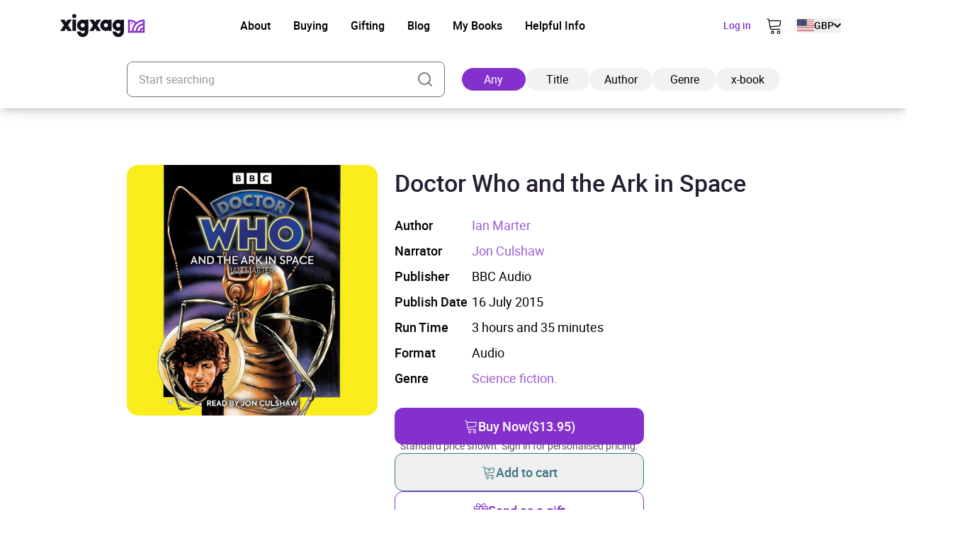

--- FILE ---
content_type: text/html; charset=UTF-8
request_url: https://xigxag.co.uk/audiobook/doctor-who-and-the-ark-in-space-9781785291623/
body_size: 28952
content:
<!DOCTYPE html>
<html lang="en" dir="ltr">
	<head>
		<meta charset="UTF-8">

		<meta name="viewport" content="width=device-width, initial-scale=1">

		<meta http-equiv="X-UA-Compatible" content="IE=edge">

		<link rel="profile" href="https://gmpg.org/xfn/11">
		<link rel="pingback" href="https://xigxag.co.uk/xmlrpc.php">
		<link href="https://storage.googleapis.com" rel="preconnect" crossorigin>

		<!--- Preload LCP --->
		<link 
			rel="preload" 
			as="image" 
			href="https://xigxag.co.uk/wp-content/smush-webp/2024/11/xigxag-homescreen-tablet-778x1024.jpg.webp" 
			imagesrcset="https://xigxag.co.uk/wp-content/smush-webp/2024/11/xigxag-homescreen-tablet-778x1024.jpg.webp 778w, https://xigxag.co.uk/wp-content/smush-webp/2024/11/xigxag-homescreen-tablet-228x300.jpg.webp 228w, https://xigxag.co.uk/wp-content/smush-webp/2024/11/xigxag-homescreen-tablet-768x1011.jpg.webp 768w, https://xigxag.co.uk/wp-content/uploads/2024/11/xigxag-homescreen-tablet.jpg 800w"
			imagesizes="(max-width: 778px) 100vw, 778px"
		>

		<!--- HREFLANG tags -->
		<link rel="alternate" hreflang="x-default" href="https://xigxag.co.uk/audiobook/doctor-who-and-the-ark-in-space-9781785291623" />
		<link rel="alternate" hreflang="en" href="https://xigxag.co.uk/audiobook/doctor-who-and-the-ark-in-space-9781785291623?country_code=GB" />
					<link rel="alternate" hreflang="en-GB" href="https://xigxag.co.uk/audiobook/doctor-who-and-the-ark-in-space-9781785291623?country_code=GB" />
					<link rel="alternate" hreflang="en-AU" href="https://xigxag.co.uk/audiobook/doctor-who-and-the-ark-in-space-9781785291623?country_code=AU" />
					<link rel="alternate" hreflang="en-AT" href="https://xigxag.co.uk/audiobook/doctor-who-and-the-ark-in-space-9781785291623?country_code=AT" />
					<link rel="alternate" hreflang="en-BE" href="https://xigxag.co.uk/audiobook/doctor-who-and-the-ark-in-space-9781785291623?country_code=BE" />
					<link rel="alternate" hreflang="en-CA" href="https://xigxag.co.uk/audiobook/doctor-who-and-the-ark-in-space-9781785291623?country_code=CA" />
					<link rel="alternate" hreflang="en-CY" href="https://xigxag.co.uk/audiobook/doctor-who-and-the-ark-in-space-9781785291623?country_code=CY" />
					<link rel="alternate" hreflang="en-CZ" href="https://xigxag.co.uk/audiobook/doctor-who-and-the-ark-in-space-9781785291623?country_code=CZ" />
					<link rel="alternate" hreflang="en-DK" href="https://xigxag.co.uk/audiobook/doctor-who-and-the-ark-in-space-9781785291623?country_code=DK" />
					<link rel="alternate" hreflang="en-FI" href="https://xigxag.co.uk/audiobook/doctor-who-and-the-ark-in-space-9781785291623?country_code=FI" />
					<link rel="alternate" hreflang="en-FR" href="https://xigxag.co.uk/audiobook/doctor-who-and-the-ark-in-space-9781785291623?country_code=FR" />
					<link rel="alternate" hreflang="en-DE" href="https://xigxag.co.uk/audiobook/doctor-who-and-the-ark-in-space-9781785291623?country_code=DE" />
					<link rel="alternate" hreflang="en-GR" href="https://xigxag.co.uk/audiobook/doctor-who-and-the-ark-in-space-9781785291623?country_code=GR" />
					<link rel="alternate" hreflang="en-HK" href="https://xigxag.co.uk/audiobook/doctor-who-and-the-ark-in-space-9781785291623?country_code=HK" />
					<link rel="alternate" hreflang="en-HU" href="https://xigxag.co.uk/audiobook/doctor-who-and-the-ark-in-space-9781785291623?country_code=HU" />
					<link rel="alternate" hreflang="en-IE" href="https://xigxag.co.uk/audiobook/doctor-who-and-the-ark-in-space-9781785291623?country_code=IE" />
					<link rel="alternate" hreflang="en-IL" href="https://xigxag.co.uk/audiobook/doctor-who-and-the-ark-in-space-9781785291623?country_code=IL" />
					<link rel="alternate" hreflang="en-IT" href="https://xigxag.co.uk/audiobook/doctor-who-and-the-ark-in-space-9781785291623?country_code=IT" />
					<link rel="alternate" hreflang="en-JP" href="https://xigxag.co.uk/audiobook/doctor-who-and-the-ark-in-space-9781785291623?country_code=JP" />
					<link rel="alternate" hreflang="en-LU" href="https://xigxag.co.uk/audiobook/doctor-who-and-the-ark-in-space-9781785291623?country_code=LU" />
					<link rel="alternate" hreflang="en-MX" href="https://xigxag.co.uk/audiobook/doctor-who-and-the-ark-in-space-9781785291623?country_code=MX" />
					<link rel="alternate" hreflang="en-NL" href="https://xigxag.co.uk/audiobook/doctor-who-and-the-ark-in-space-9781785291623?country_code=NL" />
					<link rel="alternate" hreflang="en-NZ" href="https://xigxag.co.uk/audiobook/doctor-who-and-the-ark-in-space-9781785291623?country_code=NZ" />
					<link rel="alternate" hreflang="en-NO" href="https://xigxag.co.uk/audiobook/doctor-who-and-the-ark-in-space-9781785291623?country_code=NO" />
					<link rel="alternate" hreflang="en-PK" href="https://xigxag.co.uk/audiobook/doctor-who-and-the-ark-in-space-9781785291623?country_code=PK" />
					<link rel="alternate" hreflang="en-PL" href="https://xigxag.co.uk/audiobook/doctor-who-and-the-ark-in-space-9781785291623?country_code=PL" />
					<link rel="alternate" hreflang="en-PT" href="https://xigxag.co.uk/audiobook/doctor-who-and-the-ark-in-space-9781785291623?country_code=PT" />
					<link rel="alternate" hreflang="en-RS" href="https://xigxag.co.uk/audiobook/doctor-who-and-the-ark-in-space-9781785291623?country_code=RS" />
					<link rel="alternate" hreflang="en-SG" href="https://xigxag.co.uk/audiobook/doctor-who-and-the-ark-in-space-9781785291623?country_code=SG" />
					<link rel="alternate" hreflang="en-ZA" href="https://xigxag.co.uk/audiobook/doctor-who-and-the-ark-in-space-9781785291623?country_code=ZA" />
					<link rel="alternate" hreflang="en-ES" href="https://xigxag.co.uk/audiobook/doctor-who-and-the-ark-in-space-9781785291623?country_code=ES" />
					<link rel="alternate" hreflang="en-SE" href="https://xigxag.co.uk/audiobook/doctor-who-and-the-ark-in-space-9781785291623?country_code=SE" />
					<link rel="alternate" hreflang="en-CH" href="https://xigxag.co.uk/audiobook/doctor-who-and-the-ark-in-space-9781785291623?country_code=CH" />
					<link rel="alternate" hreflang="en-TR" href="https://xigxag.co.uk/audiobook/doctor-who-and-the-ark-in-space-9781785291623?country_code=TR" />
					<link rel="alternate" hreflang="en-US" href="https://xigxag.co.uk/audiobook/doctor-who-and-the-ark-in-space-9781785291623?country_code=US" />
		
		<!--Favicons -->
<link rel="apple-touch-icon-precomposed" sizes="57x57" 		href="https://xigxag.co.uk/wp-content/themes/wordpress/assets/dist/imgs/favicons/apple-touch-icon-57x57.png"/>
<link rel="apple-touch-icon-precomposed" sizes="114x114" 	href="https://xigxag.co.uk/wp-content/themes/wordpress/assets/dist/imgs/favicons/apple-touch-icon-114x114.png">
<link rel="apple-touch-icon-precomposed" sizes="72x72" 		href="https://xigxag.co.uk/wp-content/themes/wordpress/assets/dist/imgs/favicons/apple-touch-icon-72x72.png"/>
<link rel="apple-touch-icon-precomposed" sizes="144x144" 	href="https://xigxag.co.uk/wp-content/themes/wordpress/assets/dist/imgs/favicons/apple-touch-icon-144x144.png"/>
<link rel="apple-touch-icon-precomposed" sizes="60x60" 		href="https://xigxag.co.uk/wp-content/themes/wordpress/assets/dist/imgs/favicons/apple-touch-icon-60x60.png"/>
<link rel="apple-touch-icon-precomposed" sizes="120x120" 	href="https://xigxag.co.uk/wp-content/themes/wordpress/assets/dist/imgs/favicons/apple-touch-icon-120x120.png"/>
<link rel="apple-touch-icon-precomposed" sizes="76x76" 		href="https://xigxag.co.uk/wp-content/themes/wordpress/assets/dist/imgs/favicons/apple-touch-icon-76x76.png"/>
<link rel="apple-touch-icon-precomposed" sizes="152x152" 	href="https://xigxag.co.uk/wp-content/themes/wordpress/assets/dist/imgs/favicons/apple-touch-icon-152x152.png"/>
<link rel="icon" type="image/png" href="https://xigxag.co.uk/wp-content/themes/wordpress/assets/dist/imgs/favicons/favicon-196x196.png" sizes="196x196" />
<link rel="icon" type="image/png" href="https://xigxag.co.uk/wp-content/themes/wordpress/assets/dist/imgs/favicons/favicon-96x96.png" sizes="96x96"/>
<link rel="icon" type="image/png" href="https://xigxag.co.uk/wp-content/themes/wordpress/assets/dist/imgs/favicons/favicon-32x32.png" sizes="32x32" />
<link rel="icon" type="image/png" href="https://xigxag.co.uk/wp-content/themes/wordpress/assets/dist/imgs/favicons/favicon-16x16.png" sizes="16x16" />
<link rel="icon" type="image/png" href="https://xigxag.co.uk/wp-content/themes/wordpress/assets/dist/imgs/favicons/favicon-128.png" sizes="128x128" />
<meta name="application-name" content="&nbsp;"/>
<meta name="msapplication-TileColor" content="#FFFFFF" />
<meta name="msapplication-TileImage" 			content="https://xigxag.co.uk/wp-content/themes/wordpress/assets/dist/imgs/favicons/mstile-144x144.png"/>
<meta name="msapplication-square70x70logo" 		content="https://xigxag.co.uk/wp-content/themes/wordpress/assets/dist/imgs/favicons/mstile-70x70.png" />
<meta name="msapplication-square150x150logo" 	content="https://xigxag.co.uk/wp-content/themes/wordpress/assets/dist/imgs/favicons/mstile-150x150.png" />
<meta name="msapplication-wide310x150logo" 		content="https://xigxag.co.uk/wp-content/themes/wordpress/assets/dist/imgs/favicons/mstile-310x150.png" />
<meta name="msapplication-square310x310logo" 	content="https://xigxag.co.uk/wp-content/themes/wordpress/assets/dist/imgs/favicons/mstile-310x310.png"/>

		<meta name='robots' content='index, follow, max-image-preview:large, max-snippet:-1, max-video-preview:-1' />
	<style>img:is([sizes="auto" i], [sizes^="auto," i]) { contain-intrinsic-size: 3000px 1500px }</style>
	
	<!-- This site is optimized with the Yoast SEO plugin v26.3 - https://yoast.com/wordpress/plugins/seo/ -->
	<title>Doctor Who and the Ark in Space Audiobook - xigxag</title>
	<meta name="description" content="Jon Culshaw reads this exciting novelisation of a 1975 TV adventure featuring the Fourth Doctor At a time in the far-off future, Earth has become uninhabitable. A selection of Humanity is placed, deep-frozen, in a fully automated space station, to await the day of their return to Earth.Thousands of years later, the Doctor arrives with [&hellip;]" />
	<link rel="canonical" href="https://xigxag.co.uk/audiobook/doctor-who-and-the-ark-in-space-9781785291623/?country_code=US" />
	<meta property="og:locale" content="en_US" />
	<meta property="og:type" content="article" />
	<meta property="og:title" content="Doctor Who and the Ark in Space Audiobook - xigxag" />
	<meta property="og:description" content="Jon Culshaw reads this exciting novelisation of a 1975 TV adventure featuring the Fourth Doctor At a time in the far-off future, Earth has become uninhabitable. A selection of Humanity is placed, deep-frozen, in a fully automated space station, to await the day of their return to Earth.Thousands of years later, the Doctor arrives with [&hellip;]" />
	<meta property="og:url" content="https://xigxag.co.uk/audiobook/doctor-who-and-the-ark-in-space-9781785291623/?country_code=US" />
	<meta property="og:site_name" content="xigxag" />
	<meta property="article:publisher" content="https://www.facebook.com/xigxaguk" />
	<meta property="article:modified_time" content="2025-06-17T13:47:52+00:00" />
	<meta property="og:image" content="https://xigxag.co.uk/wp-content/uploads/2022/02/full_color_v.jpg" />
	<meta property="og:image:width" content="1000" />
	<meta property="og:image:height" content="782" />
	<meta property="og:image:type" content="image/jpeg" />
	<meta name="twitter:card" content="summary_large_image" />
	<meta name="twitter:site" content="@xigxag5" />
	<meta name="twitter:label1" content="Est. reading time" />
	<meta name="twitter:data1" content="1 minute" />
	<script type="application/ld+json" class="yoast-schema-graph">{"@context":"https://schema.org","@graph":[{"@type":"WebPage","@id":"https://xigxag.co.uk/audiobook/doctor-who-and-the-ark-in-space-9781785291623/","url":"https://xigxag.co.uk/audiobook/doctor-who-and-the-ark-in-space-9781785291623/","name":"Doctor Who and the Ark in Space Audiobook - xigxag","isPartOf":{"@id":"https://xigxag.co.uk/#website"},"datePublished":"2023-04-01T11:56:52+00:00","dateModified":"2025-06-17T13:47:52+00:00","breadcrumb":{"@id":"https://xigxag.co.uk/audiobook/doctor-who-and-the-ark-in-space-9781785291623/#breadcrumb"},"inLanguage":"en-US","potentialAction":[{"@type":"ReadAction","target":["https://xigxag.co.uk/audiobook/doctor-who-and-the-ark-in-space-9781785291623/"]}]},{"@type":"BreadcrumbList","@id":"https://xigxag.co.uk/audiobook/doctor-who-and-the-ark-in-space-9781785291623/#breadcrumb","itemListElement":[{"@type":"ListItem","position":1,"name":"Home","item":"https://xigxag.co.uk/"},{"@type":"ListItem","position":2,"name":"Doctor Who and the Ark in Space"}]},{"@type":"WebSite","@id":"https://xigxag.co.uk/#website","url":"https://xigxag.co.uk/","name":"xigxag","description":"","publisher":{"@id":"https://xigxag.co.uk/#organization"},"potentialAction":[{"@type":"SearchAction","target":{"@type":"EntryPoint","urlTemplate":"https://xigxag.co.uk/?s={search_term_string}"},"query-input":{"@type":"PropertyValueSpecification","valueRequired":true,"valueName":"search_term_string"}}],"inLanguage":"en-US"},{"@type":"Organization","@id":"https://xigxag.co.uk/#organization","name":"xigxag","url":"https://xigxag.co.uk/","logo":{"@type":"ImageObject","inLanguage":"en-US","@id":"https://xigxag.co.uk/#/schema/logo/image/","url":"https://xigxag.co.uk/wp-content/uploads/2021/10/full_color_v.png","contentUrl":"https://xigxag.co.uk/wp-content/uploads/2021/10/full_color_v.png","width":6000,"height":4689,"caption":"xigxag"},"image":{"@id":"https://xigxag.co.uk/#/schema/logo/image/"},"sameAs":["https://www.facebook.com/xigxaguk","https://x.com/xigxag5","https://www.instagram.com/xigxag_official/","https://www.linkedin.com/company/xigxag"]}]}</script>
	<!-- / Yoast SEO plugin. -->


<link rel='dns-prefetch' href='//cdn.jsdelivr.net' />
		<style>
			.lazyload,
			.lazyloading {
				max-width: 100%;
			}
		</style>
		<script type="text/javascript">
/* <![CDATA[ */
window._wpemojiSettings = {"baseUrl":"https:\/\/s.w.org\/images\/core\/emoji\/16.0.1\/72x72\/","ext":".png","svgUrl":"https:\/\/s.w.org\/images\/core\/emoji\/16.0.1\/svg\/","svgExt":".svg","source":{"concatemoji":"https:\/\/xigxag.co.uk\/wp-includes\/js\/wp-emoji-release.min.js?ver=6.8.3"}};
/*! This file is auto-generated */
!function(s,n){var o,i,e;function c(e){try{var t={supportTests:e,timestamp:(new Date).valueOf()};sessionStorage.setItem(o,JSON.stringify(t))}catch(e){}}function p(e,t,n){e.clearRect(0,0,e.canvas.width,e.canvas.height),e.fillText(t,0,0);var t=new Uint32Array(e.getImageData(0,0,e.canvas.width,e.canvas.height).data),a=(e.clearRect(0,0,e.canvas.width,e.canvas.height),e.fillText(n,0,0),new Uint32Array(e.getImageData(0,0,e.canvas.width,e.canvas.height).data));return t.every(function(e,t){return e===a[t]})}function u(e,t){e.clearRect(0,0,e.canvas.width,e.canvas.height),e.fillText(t,0,0);for(var n=e.getImageData(16,16,1,1),a=0;a<n.data.length;a++)if(0!==n.data[a])return!1;return!0}function f(e,t,n,a){switch(t){case"flag":return n(e,"\ud83c\udff3\ufe0f\u200d\u26a7\ufe0f","\ud83c\udff3\ufe0f\u200b\u26a7\ufe0f")?!1:!n(e,"\ud83c\udde8\ud83c\uddf6","\ud83c\udde8\u200b\ud83c\uddf6")&&!n(e,"\ud83c\udff4\udb40\udc67\udb40\udc62\udb40\udc65\udb40\udc6e\udb40\udc67\udb40\udc7f","\ud83c\udff4\u200b\udb40\udc67\u200b\udb40\udc62\u200b\udb40\udc65\u200b\udb40\udc6e\u200b\udb40\udc67\u200b\udb40\udc7f");case"emoji":return!a(e,"\ud83e\udedf")}return!1}function g(e,t,n,a){var r="undefined"!=typeof WorkerGlobalScope&&self instanceof WorkerGlobalScope?new OffscreenCanvas(300,150):s.createElement("canvas"),o=r.getContext("2d",{willReadFrequently:!0}),i=(o.textBaseline="top",o.font="600 32px Arial",{});return e.forEach(function(e){i[e]=t(o,e,n,a)}),i}function t(e){var t=s.createElement("script");t.src=e,t.defer=!0,s.head.appendChild(t)}"undefined"!=typeof Promise&&(o="wpEmojiSettingsSupports",i=["flag","emoji"],n.supports={everything:!0,everythingExceptFlag:!0},e=new Promise(function(e){s.addEventListener("DOMContentLoaded",e,{once:!0})}),new Promise(function(t){var n=function(){try{var e=JSON.parse(sessionStorage.getItem(o));if("object"==typeof e&&"number"==typeof e.timestamp&&(new Date).valueOf()<e.timestamp+604800&&"object"==typeof e.supportTests)return e.supportTests}catch(e){}return null}();if(!n){if("undefined"!=typeof Worker&&"undefined"!=typeof OffscreenCanvas&&"undefined"!=typeof URL&&URL.createObjectURL&&"undefined"!=typeof Blob)try{var e="postMessage("+g.toString()+"("+[JSON.stringify(i),f.toString(),p.toString(),u.toString()].join(",")+"));",a=new Blob([e],{type:"text/javascript"}),r=new Worker(URL.createObjectURL(a),{name:"wpTestEmojiSupports"});return void(r.onmessage=function(e){c(n=e.data),r.terminate(),t(n)})}catch(e){}c(n=g(i,f,p,u))}t(n)}).then(function(e){for(var t in e)n.supports[t]=e[t],n.supports.everything=n.supports.everything&&n.supports[t],"flag"!==t&&(n.supports.everythingExceptFlag=n.supports.everythingExceptFlag&&n.supports[t]);n.supports.everythingExceptFlag=n.supports.everythingExceptFlag&&!n.supports.flag,n.DOMReady=!1,n.readyCallback=function(){n.DOMReady=!0}}).then(function(){return e}).then(function(){var e;n.supports.everything||(n.readyCallback(),(e=n.source||{}).concatemoji?t(e.concatemoji):e.wpemoji&&e.twemoji&&(t(e.twemoji),t(e.wpemoji)))}))}((window,document),window._wpemojiSettings);
/* ]]> */
</script>
<style id='wp-emoji-styles-inline-css' type='text/css'>

	img.wp-smiley, img.emoji {
		display: inline !important;
		border: none !important;
		box-shadow: none !important;
		height: 1em !important;
		width: 1em !important;
		margin: 0 0.07em !important;
		vertical-align: -0.1em !important;
		background: none !important;
		padding: 0 !important;
	}
</style>
<link rel='stylesheet' id='wp-block-library-css' href='https://xigxag.co.uk/wp-includes/css/dist/block-library/style.min.css?ver=6.8.3' type='text/css' media='all' />
<style id='classic-theme-styles-inline-css' type='text/css'>
/*! This file is auto-generated */
.wp-block-button__link{color:#fff;background-color:#32373c;border-radius:9999px;box-shadow:none;text-decoration:none;padding:calc(.667em + 2px) calc(1.333em + 2px);font-size:1.125em}.wp-block-file__button{background:#32373c;color:#fff;text-decoration:none}
</style>
<style id='global-styles-inline-css' type='text/css'>
:root{--wp--preset--aspect-ratio--square: 1;--wp--preset--aspect-ratio--4-3: 4/3;--wp--preset--aspect-ratio--3-4: 3/4;--wp--preset--aspect-ratio--3-2: 3/2;--wp--preset--aspect-ratio--2-3: 2/3;--wp--preset--aspect-ratio--16-9: 16/9;--wp--preset--aspect-ratio--9-16: 9/16;--wp--preset--color--black: #000000;--wp--preset--color--cyan-bluish-gray: #abb8c3;--wp--preset--color--white: #FFFFFF;--wp--preset--color--pale-pink: #f78da7;--wp--preset--color--vivid-red: #cf2e2e;--wp--preset--color--luminous-vivid-orange: #ff6900;--wp--preset--color--luminous-vivid-amber: #fcb900;--wp--preset--color--light-green-cyan: #7bdcb5;--wp--preset--color--vivid-green-cyan: #00d084;--wp--preset--color--pale-cyan-blue: #8ed1fc;--wp--preset--color--vivid-cyan-blue: #0693e3;--wp--preset--color--vivid-purple: #9b51e0;--wp--preset--color--transparent: transparent;--wp--preset--color--gray-100: #D2D4D5;--wp--preset--color--steel-grey-50: #F2F2F2;--wp--preset--color--pale-grey: #F8F8F8;--wp--preset--color--steel-grey-500: #261F34;--wp--preset--color--steel-grey-900: #251F33;--wp--preset--color--purple-heart-500: #8430CD;--wp--preset--color--ming-500: #387780;--wp--preset--color--success-500: #4CAF50;--wp--preset--color--warning-500: #F59E0B;--wp--preset--color--error-500: #EF4444;--wp--preset--color--error-700: #E32812;--wp--preset--gradient--vivid-cyan-blue-to-vivid-purple: linear-gradient(135deg,rgba(6,147,227,1) 0%,rgb(155,81,224) 100%);--wp--preset--gradient--light-green-cyan-to-vivid-green-cyan: linear-gradient(135deg,rgb(122,220,180) 0%,rgb(0,208,130) 100%);--wp--preset--gradient--luminous-vivid-amber-to-luminous-vivid-orange: linear-gradient(135deg,rgba(252,185,0,1) 0%,rgba(255,105,0,1) 100%);--wp--preset--gradient--luminous-vivid-orange-to-vivid-red: linear-gradient(135deg,rgba(255,105,0,1) 0%,rgb(207,46,46) 100%);--wp--preset--gradient--very-light-gray-to-cyan-bluish-gray: linear-gradient(135deg,rgb(238,238,238) 0%,rgb(169,184,195) 100%);--wp--preset--gradient--cool-to-warm-spectrum: linear-gradient(135deg,rgb(74,234,220) 0%,rgb(151,120,209) 20%,rgb(207,42,186) 40%,rgb(238,44,130) 60%,rgb(251,105,98) 80%,rgb(254,248,76) 100%);--wp--preset--gradient--blush-light-purple: linear-gradient(135deg,rgb(255,206,236) 0%,rgb(152,150,240) 100%);--wp--preset--gradient--blush-bordeaux: linear-gradient(135deg,rgb(254,205,165) 0%,rgb(254,45,45) 50%,rgb(107,0,62) 100%);--wp--preset--gradient--luminous-dusk: linear-gradient(135deg,rgb(255,203,112) 0%,rgb(199,81,192) 50%,rgb(65,88,208) 100%);--wp--preset--gradient--pale-ocean: linear-gradient(135deg,rgb(255,245,203) 0%,rgb(182,227,212) 50%,rgb(51,167,181) 100%);--wp--preset--gradient--electric-grass: linear-gradient(135deg,rgb(202,248,128) 0%,rgb(113,206,126) 100%);--wp--preset--gradient--midnight: linear-gradient(135deg,rgb(2,3,129) 0%,rgb(40,116,252) 100%);--wp--preset--font-size--small: 13px;--wp--preset--font-size--medium: clamp(14px, 0.875rem + ((1vw - 3.2px) * 0.469), 20px);--wp--preset--font-size--large: clamp(22.041px, 1.378rem + ((1vw - 3.2px) * 1.091), 36px);--wp--preset--font-size--x-large: clamp(25.014px, 1.563rem + ((1vw - 3.2px) * 1.327), 42px);--wp--preset--font-size--xs: clamp(1rem, 1rem + ((1vw - 0.2rem) * 1), 1rem);--wp--preset--font-size--sm: clamp(0.75rem, 0.75rem + ((1vw - 0.2rem) * 0.156), 0.875rem);--wp--preset--font-size--base: clamp(0.875rem, 0.875rem + ((1vw - 0.2rem) * 0.156), 1rem);--wp--preset--font-size--lg: clamp(1rem, 1rem + ((1vw - 0.2rem) * 0.156), 1.125rem);--wp--preset--font-size--xl: clamp(1.125rem, 1.125rem + ((1vw - 0.2rem) * 0.156), 1.25rem);--wp--preset--font-size--2-xl: clamp(1.25rem, 1.25rem + ((1vw - 0.2rem) * 0.313), 1.5rem);--wp--preset--font-size--3-xl: clamp(1.5rem, 1.5rem + ((1vw - 0.2rem) * 0.469), 1.875rem);--wp--preset--font-size--4-xl: clamp(1.875rem, 1.875rem + ((1vw - 0.2rem) * 0.469), 2.25rem);--wp--preset--font-size--5-xl: clamp(2.25rem, 2.25rem + ((1vw - 0.2rem) * 0.938), 3rem);--wp--preset--font-size--6-xl: clamp(3rem, 3rem + ((1vw - 0.2rem) * 0.938), 3.75rem);--wp--preset--font-size--7-xl: clamp(3.75rem, 3.75rem + ((1vw - 0.2rem) * 0.938), 4.5rem);--wp--preset--font-family--roboto: roboto;--wp--preset--spacing--20: 0.44rem;--wp--preset--spacing--30: 0.67rem;--wp--preset--spacing--40: 1rem;--wp--preset--spacing--50: 1.5rem;--wp--preset--spacing--60: 2.25rem;--wp--preset--spacing--70: 3.38rem;--wp--preset--spacing--80: 5.06rem;--wp--preset--spacing--xs: 0.5rem;--wp--preset--spacing--sm: 1rem;--wp--preset--spacing--md: 1.5rem;--wp--preset--spacing--lg: 2rem;--wp--preset--spacing--xl: 3rem;--wp--preset--spacing--2-xl: 4rem;--wp--preset--spacing--3-xl: 5rem;--wp--preset--spacing--4-xl: 7rem;--wp--preset--spacing--5-xl: 10rem;--wp--preset--spacing--6-xl: 14rem;--wp--preset--spacing--7-xl: 17.5rem;--wp--preset--shadow--natural: 6px 6px 9px rgba(0, 0, 0, 0.2);--wp--preset--shadow--deep: 12px 12px 50px rgba(0, 0, 0, 0.4);--wp--preset--shadow--sharp: 6px 6px 0px rgba(0, 0, 0, 0.2);--wp--preset--shadow--outlined: 6px 6px 0px -3px rgba(255, 255, 255, 1), 6px 6px rgba(0, 0, 0, 1);--wp--preset--shadow--crisp: 6px 6px 0px rgba(0, 0, 0, 1);}:where(.is-layout-flex){gap: 0.5em;}:where(.is-layout-grid){gap: 0.5em;}body .is-layout-flex{display: flex;}.is-layout-flex{flex-wrap: wrap;align-items: center;}.is-layout-flex > :is(*, div){margin: 0;}body .is-layout-grid{display: grid;}.is-layout-grid > :is(*, div){margin: 0;}:where(.wp-block-columns.is-layout-flex){gap: 2em;}:where(.wp-block-columns.is-layout-grid){gap: 2em;}:where(.wp-block-post-template.is-layout-flex){gap: 1.25em;}:where(.wp-block-post-template.is-layout-grid){gap: 1.25em;}.has-black-color{color: var(--wp--preset--color--black) !important;}.has-cyan-bluish-gray-color{color: var(--wp--preset--color--cyan-bluish-gray) !important;}.has-white-color{color: var(--wp--preset--color--white) !important;}.has-pale-pink-color{color: var(--wp--preset--color--pale-pink) !important;}.has-vivid-red-color{color: var(--wp--preset--color--vivid-red) !important;}.has-luminous-vivid-orange-color{color: var(--wp--preset--color--luminous-vivid-orange) !important;}.has-luminous-vivid-amber-color{color: var(--wp--preset--color--luminous-vivid-amber) !important;}.has-light-green-cyan-color{color: var(--wp--preset--color--light-green-cyan) !important;}.has-vivid-green-cyan-color{color: var(--wp--preset--color--vivid-green-cyan) !important;}.has-pale-cyan-blue-color{color: var(--wp--preset--color--pale-cyan-blue) !important;}.has-vivid-cyan-blue-color{color: var(--wp--preset--color--vivid-cyan-blue) !important;}.has-vivid-purple-color{color: var(--wp--preset--color--vivid-purple) !important;}.has-black-background-color{background-color: var(--wp--preset--color--black) !important;}.has-cyan-bluish-gray-background-color{background-color: var(--wp--preset--color--cyan-bluish-gray) !important;}.has-white-background-color{background-color: var(--wp--preset--color--white) !important;}.has-pale-pink-background-color{background-color: var(--wp--preset--color--pale-pink) !important;}.has-vivid-red-background-color{background-color: var(--wp--preset--color--vivid-red) !important;}.has-luminous-vivid-orange-background-color{background-color: var(--wp--preset--color--luminous-vivid-orange) !important;}.has-luminous-vivid-amber-background-color{background-color: var(--wp--preset--color--luminous-vivid-amber) !important;}.has-light-green-cyan-background-color{background-color: var(--wp--preset--color--light-green-cyan) !important;}.has-vivid-green-cyan-background-color{background-color: var(--wp--preset--color--vivid-green-cyan) !important;}.has-pale-cyan-blue-background-color{background-color: var(--wp--preset--color--pale-cyan-blue) !important;}.has-vivid-cyan-blue-background-color{background-color: var(--wp--preset--color--vivid-cyan-blue) !important;}.has-vivid-purple-background-color{background-color: var(--wp--preset--color--vivid-purple) !important;}.has-black-border-color{border-color: var(--wp--preset--color--black) !important;}.has-cyan-bluish-gray-border-color{border-color: var(--wp--preset--color--cyan-bluish-gray) !important;}.has-white-border-color{border-color: var(--wp--preset--color--white) !important;}.has-pale-pink-border-color{border-color: var(--wp--preset--color--pale-pink) !important;}.has-vivid-red-border-color{border-color: var(--wp--preset--color--vivid-red) !important;}.has-luminous-vivid-orange-border-color{border-color: var(--wp--preset--color--luminous-vivid-orange) !important;}.has-luminous-vivid-amber-border-color{border-color: var(--wp--preset--color--luminous-vivid-amber) !important;}.has-light-green-cyan-border-color{border-color: var(--wp--preset--color--light-green-cyan) !important;}.has-vivid-green-cyan-border-color{border-color: var(--wp--preset--color--vivid-green-cyan) !important;}.has-pale-cyan-blue-border-color{border-color: var(--wp--preset--color--pale-cyan-blue) !important;}.has-vivid-cyan-blue-border-color{border-color: var(--wp--preset--color--vivid-cyan-blue) !important;}.has-vivid-purple-border-color{border-color: var(--wp--preset--color--vivid-purple) !important;}.has-vivid-cyan-blue-to-vivid-purple-gradient-background{background: var(--wp--preset--gradient--vivid-cyan-blue-to-vivid-purple) !important;}.has-light-green-cyan-to-vivid-green-cyan-gradient-background{background: var(--wp--preset--gradient--light-green-cyan-to-vivid-green-cyan) !important;}.has-luminous-vivid-amber-to-luminous-vivid-orange-gradient-background{background: var(--wp--preset--gradient--luminous-vivid-amber-to-luminous-vivid-orange) !important;}.has-luminous-vivid-orange-to-vivid-red-gradient-background{background: var(--wp--preset--gradient--luminous-vivid-orange-to-vivid-red) !important;}.has-very-light-gray-to-cyan-bluish-gray-gradient-background{background: var(--wp--preset--gradient--very-light-gray-to-cyan-bluish-gray) !important;}.has-cool-to-warm-spectrum-gradient-background{background: var(--wp--preset--gradient--cool-to-warm-spectrum) !important;}.has-blush-light-purple-gradient-background{background: var(--wp--preset--gradient--blush-light-purple) !important;}.has-blush-bordeaux-gradient-background{background: var(--wp--preset--gradient--blush-bordeaux) !important;}.has-luminous-dusk-gradient-background{background: var(--wp--preset--gradient--luminous-dusk) !important;}.has-pale-ocean-gradient-background{background: var(--wp--preset--gradient--pale-ocean) !important;}.has-electric-grass-gradient-background{background: var(--wp--preset--gradient--electric-grass) !important;}.has-midnight-gradient-background{background: var(--wp--preset--gradient--midnight) !important;}.has-small-font-size{font-size: var(--wp--preset--font-size--small) !important;}.has-medium-font-size{font-size: var(--wp--preset--font-size--medium) !important;}.has-large-font-size{font-size: var(--wp--preset--font-size--large) !important;}.has-x-large-font-size{font-size: var(--wp--preset--font-size--x-large) !important;}
:where(.wp-block-post-template.is-layout-flex){gap: 1.25em;}:where(.wp-block-post-template.is-layout-grid){gap: 1.25em;}
:where(.wp-block-columns.is-layout-flex){gap: 2em;}:where(.wp-block-columns.is-layout-grid){gap: 2em;}
:root :where(.wp-block-pullquote){font-size: clamp(0.984em, 0.984rem + ((1vw - 0.2em) * 0.645), 1.5em);line-height: 1.6;}
</style>
<link rel='stylesheet' id='wordpress-style-css' href='https://xigxag.co.uk/wp-content/themes/wordpress/style.css?ver=6.8.3' type='text/css' media='all' />
<link rel='stylesheet' id='cookie-consent-css-css' href='https://cdn.jsdelivr.net/npm/vanilla-cookieconsent@3.0.1/dist/cookieconsent.css?ver=20960080672' type='text/css' media='all' />
<link rel='stylesheet' id='theme-css' href='https://xigxag.co.uk/wp-content/themes/wordpress/assets/dist/css/style.css?ver=20960080672' type='text/css' media='all' />
<script type="text/javascript" id="uet-tag-script-js-extra">
/* <![CDATA[ */
var uet_tag_data = {"uet_tag_id":"149009740","enableAutoSpaTracking":"false"};
/* ]]> */
</script>
<script type="text/javascript" src="https://xigxag.co.uk/wp-content/plugins/microsoft-advertising-universal-event-tracking-uet/js/uet-tag.js?ver=1.0.0" id="uet-tag-script-js"></script>
<script type="text/javascript" src="https://xigxag.co.uk/wp-content/themes/wordpress/assets/dist/js/back-button.js?ver=20960080672" id="back-button-js"></script>
<script type="text/javascript" src="https://xigxag.co.uk/wp-content/themes/wordpress/assets/dist/js/infinite-scroll-fetch-posts.js?ver=20960080672" id="infinite-load-js"></script>
<script type="text/javascript" src="https://xigxag.co.uk/wp-content/themes/wordpress/assets/dist/js/isbn-lookup.js?ver=20960080672" id="isbn-lookup-js"></script>
<script type="text/javascript" src="https://xigxag.co.uk/wp-content/themes/wordpress/assets/dist/js/lazy-loaders.js?ver=20960080672" id="lazy-loaders-js"></script>
<script type="text/javascript" src="https://xigxag.co.uk/wp-content/themes/wordpress/assets/dist/js/pixel-events.js?ver=20960080672" id="pixel-events-js"></script>
<link rel="https://api.w.org/" href="https://xigxag.co.uk/wp-json/" /><link rel="alternate" title="JSON" type="application/json" href="https://xigxag.co.uk/wp-json/wp/v2/api/books/159389" /><link rel="EditURI" type="application/rsd+xml" title="RSD" href="https://xigxag.co.uk/xmlrpc.php?rsd" />
<meta name="generator" content="WordPress 6.8.3" />
<link rel='shortlink' href='https://xigxag.co.uk/?p=159389' />
<link rel="alternate" title="oEmbed (JSON)" type="application/json+oembed" href="https://xigxag.co.uk/wp-json/oembed/1.0/embed?url=https%3A%2F%2Fxigxag.co.uk%2Faudiobook%2Fdoctor-who-and-the-ark-in-space-9781785291623%2F" />
<link rel="alternate" title="oEmbed (XML)" type="text/xml+oembed" href="https://xigxag.co.uk/wp-json/oembed/1.0/embed?url=https%3A%2F%2Fxigxag.co.uk%2Faudiobook%2Fdoctor-who-and-the-ark-in-space-9781785291623%2F&#038;format=xml" />
		<script>
			document.documentElement.className = document.documentElement.className.replace('no-js', 'js');
		</script>
				<style>
			.no-js img.lazyload {
				display: none;
			}

			figure.wp-block-image img.lazyloading {
				min-width: 150px;
			}

			.lazyload,
			.lazyloading {
				--smush-placeholder-width: 100px;
				--smush-placeholder-aspect-ratio: 1/1;
				width: var(--smush-image-width, var(--smush-placeholder-width)) !important;
				aspect-ratio: var(--smush-image-aspect-ratio, var(--smush-placeholder-aspect-ratio)) !important;
			}

						.lazyload, .lazyloading {
				opacity: 0;
			}

			.lazyloaded {
				opacity: 1;
				transition: opacity 400ms;
				transition-delay: 0ms;
			}

					</style>
					<script type="application/ld+json">
				[{"@context":"https:\/\/schema.org","@type":"Audiobook","@id":"https:\/\/xigxag.co.uk\/audiobook\/doctor-who-and-the-ark-in-space-9781785291623\/","url":"https:\/\/xigxag.co.uk\/audiobook\/doctor-who-and-the-ark-in-space-9781785291623\/","author":{"@type":"Person","name":"Ian Marter"},"datePublished":"16\/07\/2015","image":"https:\/\/storage.googleapis.com\/xigxag-live.appspot.com\/9781785291623\/9781785291623_cover_resized.jpg","isbn":"9781785291623","name":"Doctor Who and the Ark in Space","publisher":{"@type":"Organization","name":"BBC Audio"},"readBy":{"@type":"Person","name":"Jon Culshaw"},"duration":"","description":"","offers":[{"@type":"Offer","availability":"https:\/\/schema.org\/InStock","price":"15.99","priceCurrency":"AUD"},{"@type":"Offer","availability":"https:\/\/schema.org\/InStock","price":"7.99","priceCurrency":"GBP"},{"@type":"Offer","availability":"https:\/\/schema.org\/InStock","price":"9.95","priceCurrency":"EUR"},{"@type":"Offer","availability":"https:\/\/schema.org\/InStock","price":"13.95","priceCurrency":"USD"}]}]			</script>
			<script type="application/ld+json">
				[{"@context":"https:\/\/schema.org","@type":"Product","additionalType":"http:\/\/www.productontology.org\/id\/Audiobook","productID":"9781785291623","name":"Doctor Who and the Ark in Space","image":"https:\/\/storage.googleapis.com\/xigxag-live.appspot.com\/9781785291623\/9781785291623_cover_resized.jpg","sku":"9781785291623","brand":"BBC Audio","offers":[{"@type":"Offer","availability":"https:\/\/schema.org\/InStock","price":"15.99","priceCurrency":"AUD"},{"@type":"Offer","availability":"https:\/\/schema.org\/InStock","price":"7.99","priceCurrency":"GBP"},{"@type":"Offer","availability":"https:\/\/schema.org\/InStock","price":"9.95","priceCurrency":"EUR"},{"@type":"Offer","availability":"https:\/\/schema.org\/InStock","price":"13.95","priceCurrency":"USD"}]}]			</script>
		
		<script>
			//site URL for the js endpoints
			const homeURL = "https://xigxag.co.uk";
		</script>

		<script>
			// Why do we set up "gtag" when we could push to the dataLayer itself?
			// Well, the gtag function only allows you to push, nothing more.
			// This is meant to help avoid accidents when modifying the dataLayer directly.
			window.dataLayer = window.dataLayer || [];

			function gtag() {
				dataLayer.push(arguments);
			}

			// Setup Gtag consent with the default of "denied"
			gtag('consent', 'default', {
				'ad_user_data': 'denied',
				'ad_personalization': 'denied',
				'ad_storage': 'denied',
				'analytics_storage': 'denied',
				'wait_for_update': 500,
			});
		</script>

		<!-- Start Google Tag Manager -->
					<script>
				(function(w, d, s, l, i) {
					w[l] = w[l] || [];
					w[l].push({
						'gtm.start': new Date().getTime(),
						event: 'gtm.js'
					});
					var f = d.getElementsByTagName(s)[0],
						j = d.createElement(s),
						dl = l != 'dataLayer' ? '&l=' + l : '';
					j.async = true;
					j.src =
						'https://www.googletagmanager.com/gtm.js?id=' + i + dl;
					f.parentNode.insertBefore(j, f);
				})(window, document, 'script', 'dataLayer', 'GTM-MTPVZ8B');
			</script>
				<!-- End Google Tag Manager -->

		<!-- Facebook Pixel Code -->
					<script>
				!function(f,b,e,v,n,t,s)
				{if(f.fbq)return;n=f.fbq=function(){n.callMethod?
				n.callMethod.apply(n,arguments):n.queue.push(arguments)};
				if(!f._fbq)f._fbq=n;n.push=n;n.loaded=!0;n.version='2.0';
				n.queue=[];t=b.createElement(e);t.async=!0;
				t.src=v;s=b.getElementsByTagName(e)[0];
				s.parentNode.insertBefore(t,s)}(window,document,'script',
				'https://connect.facebook.net/en_US/fbevents.js');
				fbq('init', '379622309759354');
				fbq('track', 'PageView');
			</script>
			<noscript>
				<img height="1" width="1" src="https://www.facebook.com/tr?id=379622309759354&ev=PageView&noscript=1"/>
			</noscript>
				<!-- End Facebook Pixel Code -->

		<!-- Facebook domain verification code -->
					<meta name="facebook-domain-verification" content="i99y4748durgr05ze3k943levu9q58"/>
				<!-- End Facebook domain verification code -->
	</head>
	<body 
		class="wp-singular book-template-default single single-book postid-159389 wp-theme-wordpress min-h-screen flex flex-col font-roboto antialiased frontend"		v-scope
		@vue:mounted="mounted();"
	>
		<!-- Start Google Tag Manager (noscript) -->
					<noscript><iframe data-src="https://www.googletagmanager.com/ns.html?id=GTM-MTPVZ8B"
					height="0" width="0" style="display:none;visibility:hidden" src="[data-uri]" class="lazyload" data-load-mode="1"></iframe></noscript>
				<!-- End Google Tag Manager (noscript) -->
		<div class="top-0 sticky z-20 shadow-[0_0.25rem_0.5rem_0_rgba(38,31,52,0.08)]">

	<!--- Header --->
	<header id="site-header" class="bg-white">
		<div class="container w-full mx-auto overflow-hidden xl:grid-design">
			<nav class="flex justify-between w-full py-4 col-span-full xl:py-0">

				<!--- Logo --->
				<a class="block my-auto" href="https://xigxag.co.uk" aria-label="xigxag">
					<div id="site-logo" class="w-24 sm:w-[120px] h-auto">
						<svg  viewBox="0 0 120 34" fill="none" xmlns="http://www.w3.org/2000/svg">
<path d="M118.026 8.69508C114.216 8.69069 110.515 9.96737 107.518 12.32C104.516 9.96978 100.814 8.69352 97.0011 8.69508H95.7937V27.1312H119.238V8.69508H118.026ZM98.2048 24.715V11.1596C100.914 11.3824 103.508 12.3552 105.696 13.9689C102.9 16.8787 101.229 20.6872 100.98 24.715H98.2048ZM116.819 24.715H114.282C114.457 24.1012 114.78 23.5396 115.222 23.0794C115.664 22.6192 116.213 22.2743 116.819 22.0749V24.715ZM116.819 19.5799C115.562 19.8275 114.409 20.4511 113.514 21.368C112.619 22.285 112.023 23.4521 111.806 24.715H108.81C109.047 22.6586 109.965 20.7404 111.417 19.2651C112.869 17.7898 114.773 16.842 116.825 16.5721L116.819 19.5799ZM116.819 14.1407C114.126 14.4257 111.614 15.635 109.712 17.5629C107.81 19.4908 106.635 22.0182 106.386 24.715H103.401C103.658 21.2282 105.15 17.9475 107.61 15.4627C110.07 12.9779 113.335 11.4521 116.819 11.1596V14.1407Z" fill="#8430CD"/>
<path d="M100.893 13.4498C100.684 13.4498 100.479 13.5118 100.305 13.628C100.131 13.7442 99.996 13.9093 99.9159 14.1025C99.8359 14.2957 99.815 14.5083 99.8558 14.7134C99.8966 14.9185 99.9973 15.1069 100.145 15.2548C100.293 15.4026 100.481 15.5033 100.686 15.5441C100.892 15.5849 101.104 15.564 101.297 15.484C101.491 15.4039 101.656 15.2684 101.772 15.0945C101.888 14.9207 101.95 14.7163 101.95 14.5071C101.95 14.2267 101.839 13.9578 101.64 13.7595C101.442 13.5612 101.173 13.4498 100.893 13.4498Z" fill="#8430CD"/>
<path d="M22.3279 8.69507H17.2767V24.6895H22.3279V8.69507Z" fill="#13101A"/>
<path d="M57.6069 8.69507H51.7135L49.3838 12.2258L47.0529 8.69507H41.1608L46.4371 16.6917L41.1608 24.6895H47.0529L49.3838 21.1575L51.7135 24.6895H57.6069L52.3293 16.6917L57.6069 8.69507Z" fill="#13101A"/>
<path d="M10.5527 8.68408L8.22309 12.2161L5.89345 8.68408H0L5.27637 16.682L0 24.6786H5.89345L8.22309 21.1466L10.5527 24.6786H16.4462L11.1698 16.682L16.4462 8.68408H10.5527Z" fill="#13101A"/>
<path d="M85.7702 9.67992C84.5886 9.03151 83.2623 8.69224 81.9144 8.69361C80.5666 8.69498 79.241 9.03695 78.0607 9.68776C76.8804 10.3386 75.8837 11.2771 75.1633 12.4162C74.4428 13.5553 74.0219 14.858 73.9396 16.2033C73.8573 17.5486 74.1164 18.8929 74.6927 20.1113C75.269 21.3297 76.1439 22.3827 77.2361 23.1725C78.3283 23.9622 79.6024 24.4632 80.94 24.6288C82.2776 24.7944 83.6354 24.6192 84.8872 24.1196V25.5319C84.8336 26.2741 84.501 26.9686 83.9562 27.4755C83.4114 27.9824 82.6948 28.2642 81.9506 28.2642C81.2065 28.2642 80.4899 27.9824 79.9451 27.4755C79.4003 26.9686 79.0676 26.2741 79.0141 25.5319H73.9642C74.0168 27.6151 74.8813 29.5954 76.3733 31.0502C77.8653 32.505 79.8667 33.3193 81.9506 33.3193C84.0345 33.3193 86.036 32.505 87.528 31.0502C89.02 29.5954 89.8845 27.6151 89.9371 25.5319V8.69514H86.4191L85.7702 9.67992ZM81.9328 19.6385C81.35 19.6385 80.7803 19.4656 80.2957 19.1419C79.8111 18.8181 79.4334 18.3578 79.2104 17.8194C78.9874 17.281 78.929 16.6885 79.0427 16.1169C79.1564 15.5453 79.4371 15.0202 79.8492 14.6081C80.2613 14.196 80.7863 13.9153 81.3579 13.8016C81.9296 13.6879 82.522 13.7463 83.0605 13.9693C83.5989 14.1924 84.0592 14.57 84.3829 15.0546C84.7067 15.5392 84.8796 16.1089 84.8796 16.6917C84.8796 17.4733 84.5691 18.2228 84.0165 18.7754C83.4639 19.328 82.7143 19.6385 81.9328 19.6385Z" fill="#13101A"/>
<path d="M35.5777 9.67992C34.3961 9.03151 33.0697 8.69224 31.7219 8.69361C30.3741 8.69498 29.0485 9.03695 27.8682 9.68776C26.6879 10.3386 25.6912 11.2771 24.9708 12.4162C24.2503 13.5553 23.8294 14.858 23.7471 16.2033C23.6648 17.5486 23.9239 18.8929 24.5002 20.1113C25.0765 21.3297 25.9514 22.3827 27.0436 23.1725C28.1358 23.9622 29.4099 24.4632 30.7475 24.6288C32.0851 24.7944 33.4429 24.6192 34.6947 24.1196V25.5319C34.6411 26.2741 34.3085 26.9686 33.7637 27.4755C33.2188 27.9824 32.5023 28.2642 31.7581 28.2642C31.014 28.2642 30.2974 27.9824 29.7526 27.4755C29.2078 26.9686 28.8751 26.2741 28.8216 25.5319H23.7717C23.8243 27.6151 24.6888 29.5954 26.1808 31.0502C27.6728 32.505 29.6742 33.3193 31.7581 33.3193C33.842 33.3193 35.8434 32.505 37.3354 31.0502C38.8274 29.5954 39.692 27.6151 39.7445 25.5319V8.69514H36.2278L35.5777 9.67992ZM31.7403 19.6385C31.1575 19.6385 30.5878 19.4656 30.1032 19.1419C29.6186 18.8181 29.2409 18.3578 29.0179 17.8194C28.7949 17.281 28.7365 16.6885 28.8502 16.1169C28.9639 15.5453 29.2446 15.0202 29.6567 14.6081C30.0688 14.196 30.5938 13.9153 31.1654 13.8016C31.737 13.6879 32.3295 13.7463 32.868 13.9693C33.4064 14.1924 33.8666 14.57 34.1904 15.0546C34.5142 15.5392 34.687 16.1089 34.687 16.6917C34.687 17.4733 34.3766 18.2228 33.824 18.7754C33.2713 19.328 32.5218 19.6385 31.7403 19.6385Z" fill="#13101A"/>
<path d="M68.3647 9.69129C67.1459 9.02556 65.7748 8.68855 64.3863 8.7134C62.9977 8.73826 61.6396 9.12414 60.4454 9.83307C59.2512 10.542 58.2622 11.5496 57.5755 12.7567C56.8888 13.9638 56.5282 15.3289 56.5291 16.7176C56.5299 18.1064 56.8923 19.471 57.5805 20.6772C58.2687 21.8835 59.2591 22.8898 60.4542 23.5972C61.6492 24.3046 63.0079 24.6888 64.3964 24.7119C65.785 24.735 67.1557 24.3962 68.3736 23.7289L69.0098 24.715H72.5278V16.9538H72.5214C72.5214 16.8749 72.5278 16.796 72.5278 16.7171C72.5278 16.6382 72.5278 16.5504 72.5214 16.4626H72.5278V8.70142H69.0021L68.3647 9.69129ZM64.5197 19.6231C63.9431 19.6234 63.3794 19.4526 62.8999 19.1325C62.4204 18.8123 62.0466 18.3572 61.8258 17.8246C61.6049 17.292 61.547 16.7058 61.6594 16.1403C61.7717 15.5748 62.0492 15.0553 62.4568 14.6475C62.8644 14.2397 63.3838 13.962 63.9493 13.8494C64.5148 13.7368 65.1009 13.7945 65.6336 14.0151C66.1663 14.2356 66.6217 14.6092 66.942 15.0886C67.2624 15.568 67.4333 16.1316 67.4333 16.7082C67.4333 17.4811 67.1264 18.2223 66.58 18.7689C66.0337 19.3155 65.2926 19.6228 64.5197 19.6231Z" fill="#13101A"/>
<path d="M19.8023 6.57411C21.4297 6.57411 22.749 5.25482 22.749 3.62739C22.749 1.99996 21.4297 0.680664 19.8023 0.680664C18.1749 0.680664 16.8556 1.99996 16.8556 3.62739C16.8556 5.25482 18.1749 6.57411 19.8023 6.57411Z" fill="#13101A"/>
</svg>
					</div>
				</a>

				<!-- Main Navigation -->
				<div class="flex flex-row-reverse font-medium xl:flex-row xl:justify-end">
					<div id="desktop-nav" class="hidden xl:flex">
						<ul id="menu-primary-nav" class="flex flex-row my-6 space-x-6 xl:space-x-8"><li class=' menu-item menu-item-type-post_type menu-item-object-page '><a href='https://xigxag.co.uk/about/' class='block duration-200 ease-in-out transform hover:text-purple-heart-500'><p>About</p></a></li>
<li class=' menu-item menu-item-type-post_type menu-item-object-page '><a href='https://xigxag.co.uk/buying/' class='block duration-200 ease-in-out transform hover:text-purple-heart-500'><p>Buying</p></a></li>
<li class=' menu-item menu-item-type-post_type menu-item-object-page '><a href='https://xigxag.co.uk/gifting/' class='block duration-200 ease-in-out transform hover:text-purple-heart-500'><p>Gifting</p></a></li>
<li class=' menu-item menu-item-type-post_type menu-item-object-page current_page_parent '><a href='https://xigxag.co.uk/blog/' class='block duration-200 ease-in-out transform hover:text-purple-heart-500'><p>Blog</p></a></li>
<li class=' menu-item menu-item-type-post_type menu-item-object-page '><a href='https://xigxag.co.uk/my-books/' class='block duration-200 ease-in-out transform hover:text-purple-heart-500'><p>My Books</p></a></li>
<li class=' menu-item menu-item-type-post_type menu-item-object-page '><a href='https://xigxag.co.uk/helpful-info/' class='block duration-200 ease-in-out transform hover:text-purple-heart-500'><p>Helpful Info</p></a></li>
</ul>						<!--- Search Button --->
						<!-- <div class="hidden w-6 h-6 mx-4 my-auto duration-200 ease-in-out transform cursor-pointer xl:block hover:text-purple-heart-500" @click="searchBarVisible = ! searchBarVisible">
							<svg xmlns="http://www.w3.org/2000/svg" fill="none" viewBox="0 0 32 32"><defs/><path stroke="currentcolor" stroke-linecap="round" stroke-linejoin="round" stroke-width="3" d="M14.667 25.333c5.89 0 10.666-4.775 10.666-10.666C25.333 8.774 20.558 4 14.667 4S4 8.775 4 14.666c0 5.892 4.776 10.667 10.667 10.667zM28 28l-5.8-5.8"/></svg>						</div> -->

					</div>
					<div id="mobile-nav" class="absolute left-0 z-20 invisible w-full text-white transition-all ease-in-out transform opacity-0 xl:invisible top-16 bg-steel-grey-500">
						<!-- Country Select Trigger (mobile) -->
						<div class="container py-4 bg-white text-black border-t border-purple-heart-500/10">
							<div 
	class="flex mr-2 xs:mr-4"
	v-if="cart.data.state !== 'init'"
	v-scope="componentCountrySelect({cart})"
	v-cloak
	v-cloak-transition
	@vue:mounted="init()"
	v-effect="update()"
>
	<div v-if="!data.statusLoading">
		<button
			onclick="triggerModal('#country-select-modal-69693d8bcb0b1')"
			aria-label="Change your country or region" 
			class="xs:mr-5 flex items-center gap-2 text-sm lg:ml-5 hover:text-purple-heart-500 transition-colors duration-200"
		>
			<img
				class="block shrink-0 w-6"
				:src="data.flag"
				:alt="`Current selected country - ${data.currentCountryCode}`"
			/>

			<span class="font-medium" v-cloak v-cloak-transition >
				{{ data.currency.toUpperCase() }}
			</span>

			<span class="size-2.5 block shrink-0">
				<svg xmlns="http://www.w3.org/2000/svg" viewBox="0 0 10 6" fill="none">
<path d="M1 1L5 5L9 1" stroke="currentColor" stroke-width="2" stroke-linecap="round" stroke-linejoin="round"/>
</svg>			</span>
		</button>

		

<div id="country-select-modal-69693d8bcb0b1"
	class="
		modal fixed inset-0 flex items-center justify-center w-full h-full 
		overflow-hidden transition-all duration-200 backdrop-blur-md bg-steel-grey-900/80 z-50
		opacity-0 invisible			"
	role="dialog" aria-modal="true"
	tabindex="-1"
>

	
	<div
	class="
		flex flex-col relative z-30 mx-4
		w-full md:w-[32rem] h-4/5 md:h-3/5 rounded-lg overflow-y-auto 
		bg-white text-black text-sm
	"
>
		<!-- Modal Dismiss Button (explicit trigger) -->
		<button 
			class="absolute top-2 right-2 hover:text-purple-heart-500 transition-colors duration-200" 
			aria-label="Close modal"
			@click="data.selectedCountryCode = data.currentCountryCode"
			onclick="closeModalById('#country-select-modal-69693d8bcb0b1')"
		>
							<span class="block w-5 h-5"><svg xmlns="http://www.w3.org/2000/svg" viewBox="0 0 24 24" fill="none" stroke="currentColor" stroke-width="2" stroke-linecap="round" stroke-linejoin="round" class="feather feather-x"><line x1="18" y1="6" x2="6" y2="18"></line><line x1="6" y1="6" x2="18" y2="18"></line></svg></span>
					</button>
	
	<!-- Modal Header -->
	<div class="flex-initial text-center font-medium px-10 py-5 shadow-sm">
					<div class="rounded-full bg-purple-heart-50 text-purple-heart-500 inline-flex items-center justify-center p-3.5">
				<span class="block w-5 h-5"><svg xmlns="http://www.w3.org/2000/svg" viewBox="0 0 24 24" fill="none" stroke="currentColor" stroke-width="2" stroke-linecap="round" stroke-linejoin="round" class="feather feather-globe"><circle cx="12" cy="12" r="10"></circle><line x1="2" y1="12" x2="22" y2="12"></line><path d="M12 2a15.3 15.3 0 0 1 4 10 15.3 15.3 0 0 1-4 10 15.3 15.3 0 0 1-4-10 15.3 15.3 0 0 1 4-10z"></path></svg></span>
			</div>
				<p class="my-3">Select your country/region from the list below</p>
	</div>

	<!-- Countries List -->
	<ul class="flex-auto overflow-y-auto">
					<li
				class="relative transition-colors duration-200 font-normal text-steel-grey-300 cursor-pointer"
				:class="{ 
					'bg-purple-heart-50 text-purple-heart-800': data.selectedCountryCode == 'GB',
					'group hover:bg-steel-grey-50': data.selectedCountryCode != 'GB'
				}"
				@click="data.selectedCountryCode = 'GB'"
			>
				<div class="px-10 py-6 flex items-center gap-10 justify-between ">
					<div class="flex items-center gap-3">
												<img 
							data-src="https://xigxag.co.uk/wp-content/themes/wordpress/assets/dist/imgs/flags/gb.svg"
							alt="United Kingdom flag"
							class="w-10 shrink-0 rounded-md overflow-hidden shadow-lg lazyload"
						 src="[data-uri]" />
						<span class="text-black">United Kingdom</span>
					</div>
					<span class="group-hover:text-purple-heart-800">GBP</span>
				</div>
			</li>
					<li
				class="relative transition-colors duration-200 font-normal text-steel-grey-300 cursor-pointer"
				:class="{ 
					'bg-purple-heart-50 text-purple-heart-800': data.selectedCountryCode == 'AU',
					'group hover:bg-steel-grey-50': data.selectedCountryCode != 'AU'
				}"
				@click="data.selectedCountryCode = 'AU'"
			>
				<div class="px-10 py-6 flex items-center gap-10 justify-between ">
					<div class="flex items-center gap-3">
												<img 
							data-src="https://xigxag.co.uk/wp-content/themes/wordpress/assets/dist/imgs/flags/au.svg"
							alt="Australia flag"
							class="w-10 shrink-0 rounded-md overflow-hidden shadow-lg lazyload"
						 src="[data-uri]" />
						<span class="text-black">Australia</span>
					</div>
					<span class="group-hover:text-purple-heart-800">AUD</span>
				</div>
			</li>
					<li
				class="relative transition-colors duration-200 font-normal text-steel-grey-300 cursor-pointer"
				:class="{ 
					'bg-purple-heart-50 text-purple-heart-800': data.selectedCountryCode == 'AT',
					'group hover:bg-steel-grey-50': data.selectedCountryCode != 'AT'
				}"
				@click="data.selectedCountryCode = 'AT'"
			>
				<div class="px-10 py-6 flex items-center gap-10 justify-between ">
					<div class="flex items-center gap-3">
												<img 
							data-src="https://xigxag.co.uk/wp-content/themes/wordpress/assets/dist/imgs/flags/at.svg"
							alt="Austria flag"
							class="w-10 shrink-0 rounded-md overflow-hidden shadow-lg lazyload"
						 src="[data-uri]" />
						<span class="text-black">Austria</span>
					</div>
					<span class="group-hover:text-purple-heart-800">EUR</span>
				</div>
			</li>
					<li
				class="relative transition-colors duration-200 font-normal text-steel-grey-300 cursor-pointer"
				:class="{ 
					'bg-purple-heart-50 text-purple-heart-800': data.selectedCountryCode == 'BE',
					'group hover:bg-steel-grey-50': data.selectedCountryCode != 'BE'
				}"
				@click="data.selectedCountryCode = 'BE'"
			>
				<div class="px-10 py-6 flex items-center gap-10 justify-between ">
					<div class="flex items-center gap-3">
												<img 
							data-src="https://xigxag.co.uk/wp-content/themes/wordpress/assets/dist/imgs/flags/be.svg"
							alt="Belgium flag"
							class="w-10 shrink-0 rounded-md overflow-hidden shadow-lg lazyload"
						 src="[data-uri]" />
						<span class="text-black">Belgium</span>
					</div>
					<span class="group-hover:text-purple-heart-800">EUR</span>
				</div>
			</li>
					<li
				class="relative transition-colors duration-200 font-normal text-steel-grey-300 cursor-pointer"
				:class="{ 
					'bg-purple-heart-50 text-purple-heart-800': data.selectedCountryCode == 'CA',
					'group hover:bg-steel-grey-50': data.selectedCountryCode != 'CA'
				}"
				@click="data.selectedCountryCode = 'CA'"
			>
				<div class="px-10 py-6 flex items-center gap-10 justify-between ">
					<div class="flex items-center gap-3">
												<img 
							data-src="https://xigxag.co.uk/wp-content/themes/wordpress/assets/dist/imgs/flags/ca.svg"
							alt="Canada flag"
							class="w-10 shrink-0 rounded-md overflow-hidden shadow-lg lazyload"
						 src="[data-uri]" />
						<span class="text-black">Canada</span>
					</div>
					<span class="group-hover:text-purple-heart-800">USD</span>
				</div>
			</li>
					<li
				class="relative transition-colors duration-200 font-normal text-steel-grey-300 cursor-pointer"
				:class="{ 
					'bg-purple-heart-50 text-purple-heart-800': data.selectedCountryCode == 'CY',
					'group hover:bg-steel-grey-50': data.selectedCountryCode != 'CY'
				}"
				@click="data.selectedCountryCode = 'CY'"
			>
				<div class="px-10 py-6 flex items-center gap-10 justify-between ">
					<div class="flex items-center gap-3">
												<img 
							data-src="https://xigxag.co.uk/wp-content/themes/wordpress/assets/dist/imgs/flags/cy.svg"
							alt="Cyprus flag"
							class="w-10 shrink-0 rounded-md overflow-hidden shadow-lg lazyload"
						 src="[data-uri]" />
						<span class="text-black">Cyprus</span>
					</div>
					<span class="group-hover:text-purple-heart-800">EUR</span>
				</div>
			</li>
					<li
				class="relative transition-colors duration-200 font-normal text-steel-grey-300 cursor-pointer"
				:class="{ 
					'bg-purple-heart-50 text-purple-heart-800': data.selectedCountryCode == 'CZ',
					'group hover:bg-steel-grey-50': data.selectedCountryCode != 'CZ'
				}"
				@click="data.selectedCountryCode = 'CZ'"
			>
				<div class="px-10 py-6 flex items-center gap-10 justify-between ">
					<div class="flex items-center gap-3">
												<img 
							data-src="https://xigxag.co.uk/wp-content/themes/wordpress/assets/dist/imgs/flags/cz.svg"
							alt="Czechia flag"
							class="w-10 shrink-0 rounded-md overflow-hidden shadow-lg lazyload"
						 src="[data-uri]" />
						<span class="text-black">Czechia</span>
					</div>
					<span class="group-hover:text-purple-heart-800">EUR</span>
				</div>
			</li>
					<li
				class="relative transition-colors duration-200 font-normal text-steel-grey-300 cursor-pointer"
				:class="{ 
					'bg-purple-heart-50 text-purple-heart-800': data.selectedCountryCode == 'DK',
					'group hover:bg-steel-grey-50': data.selectedCountryCode != 'DK'
				}"
				@click="data.selectedCountryCode = 'DK'"
			>
				<div class="px-10 py-6 flex items-center gap-10 justify-between ">
					<div class="flex items-center gap-3">
												<img 
							data-src="https://xigxag.co.uk/wp-content/themes/wordpress/assets/dist/imgs/flags/dk.svg"
							alt="Denmark flag"
							class="w-10 shrink-0 rounded-md overflow-hidden shadow-lg lazyload"
						 src="[data-uri]" />
						<span class="text-black">Denmark</span>
					</div>
					<span class="group-hover:text-purple-heart-800">EUR</span>
				</div>
			</li>
					<li
				class="relative transition-colors duration-200 font-normal text-steel-grey-300 cursor-pointer"
				:class="{ 
					'bg-purple-heart-50 text-purple-heart-800': data.selectedCountryCode == 'FI',
					'group hover:bg-steel-grey-50': data.selectedCountryCode != 'FI'
				}"
				@click="data.selectedCountryCode = 'FI'"
			>
				<div class="px-10 py-6 flex items-center gap-10 justify-between ">
					<div class="flex items-center gap-3">
												<img 
							data-src="https://xigxag.co.uk/wp-content/themes/wordpress/assets/dist/imgs/flags/fi.svg"
							alt="Finland flag"
							class="w-10 shrink-0 rounded-md overflow-hidden shadow-lg lazyload"
						 src="[data-uri]" />
						<span class="text-black">Finland</span>
					</div>
					<span class="group-hover:text-purple-heart-800">EUR</span>
				</div>
			</li>
					<li
				class="relative transition-colors duration-200 font-normal text-steel-grey-300 cursor-pointer"
				:class="{ 
					'bg-purple-heart-50 text-purple-heart-800': data.selectedCountryCode == 'FR',
					'group hover:bg-steel-grey-50': data.selectedCountryCode != 'FR'
				}"
				@click="data.selectedCountryCode = 'FR'"
			>
				<div class="px-10 py-6 flex items-center gap-10 justify-between ">
					<div class="flex items-center gap-3">
												<img 
							data-src="https://xigxag.co.uk/wp-content/themes/wordpress/assets/dist/imgs/flags/fr.svg"
							alt="France flag"
							class="w-10 shrink-0 rounded-md overflow-hidden shadow-lg lazyload"
						 src="[data-uri]" />
						<span class="text-black">France</span>
					</div>
					<span class="group-hover:text-purple-heart-800">EUR</span>
				</div>
			</li>
					<li
				class="relative transition-colors duration-200 font-normal text-steel-grey-300 cursor-pointer"
				:class="{ 
					'bg-purple-heart-50 text-purple-heart-800': data.selectedCountryCode == 'DE',
					'group hover:bg-steel-grey-50': data.selectedCountryCode != 'DE'
				}"
				@click="data.selectedCountryCode = 'DE'"
			>
				<div class="px-10 py-6 flex items-center gap-10 justify-between ">
					<div class="flex items-center gap-3">
												<img 
							data-src="https://xigxag.co.uk/wp-content/themes/wordpress/assets/dist/imgs/flags/de.svg"
							alt="Germany flag"
							class="w-10 shrink-0 rounded-md overflow-hidden shadow-lg lazyload"
						 src="[data-uri]" />
						<span class="text-black">Germany</span>
					</div>
					<span class="group-hover:text-purple-heart-800">EUR</span>
				</div>
			</li>
					<li
				class="relative transition-colors duration-200 font-normal text-steel-grey-300 cursor-pointer"
				:class="{ 
					'bg-purple-heart-50 text-purple-heart-800': data.selectedCountryCode == 'GR',
					'group hover:bg-steel-grey-50': data.selectedCountryCode != 'GR'
				}"
				@click="data.selectedCountryCode = 'GR'"
			>
				<div class="px-10 py-6 flex items-center gap-10 justify-between ">
					<div class="flex items-center gap-3">
												<img 
							data-src="https://xigxag.co.uk/wp-content/themes/wordpress/assets/dist/imgs/flags/gr.svg"
							alt="Greece flag"
							class="w-10 shrink-0 rounded-md overflow-hidden shadow-lg lazyload"
						 src="[data-uri]" />
						<span class="text-black">Greece</span>
					</div>
					<span class="group-hover:text-purple-heart-800">EUR</span>
				</div>
			</li>
					<li
				class="relative transition-colors duration-200 font-normal text-steel-grey-300 cursor-pointer"
				:class="{ 
					'bg-purple-heart-50 text-purple-heart-800': data.selectedCountryCode == 'HK',
					'group hover:bg-steel-grey-50': data.selectedCountryCode != 'HK'
				}"
				@click="data.selectedCountryCode = 'HK'"
			>
				<div class="px-10 py-6 flex items-center gap-10 justify-between ">
					<div class="flex items-center gap-3">
												<img 
							data-src="https://xigxag.co.uk/wp-content/themes/wordpress/assets/dist/imgs/flags/hk.svg"
							alt="Hong Kong flag"
							class="w-10 shrink-0 rounded-md overflow-hidden shadow-lg lazyload"
						 src="[data-uri]" />
						<span class="text-black">Hong Kong</span>
					</div>
					<span class="group-hover:text-purple-heart-800">AUD</span>
				</div>
			</li>
					<li
				class="relative transition-colors duration-200 font-normal text-steel-grey-300 cursor-pointer"
				:class="{ 
					'bg-purple-heart-50 text-purple-heart-800': data.selectedCountryCode == 'HU',
					'group hover:bg-steel-grey-50': data.selectedCountryCode != 'HU'
				}"
				@click="data.selectedCountryCode = 'HU'"
			>
				<div class="px-10 py-6 flex items-center gap-10 justify-between ">
					<div class="flex items-center gap-3">
												<img 
							data-src="https://xigxag.co.uk/wp-content/themes/wordpress/assets/dist/imgs/flags/hu.svg"
							alt="Hungary flag"
							class="w-10 shrink-0 rounded-md overflow-hidden shadow-lg lazyload"
						 src="[data-uri]" />
						<span class="text-black">Hungary</span>
					</div>
					<span class="group-hover:text-purple-heart-800">EUR</span>
				</div>
			</li>
					<li
				class="relative transition-colors duration-200 font-normal text-steel-grey-300 cursor-pointer"
				:class="{ 
					'bg-purple-heart-50 text-purple-heart-800': data.selectedCountryCode == 'IE',
					'group hover:bg-steel-grey-50': data.selectedCountryCode != 'IE'
				}"
				@click="data.selectedCountryCode = 'IE'"
			>
				<div class="px-10 py-6 flex items-center gap-10 justify-between ">
					<div class="flex items-center gap-3">
												<img 
							data-src="https://xigxag.co.uk/wp-content/themes/wordpress/assets/dist/imgs/flags/ie.svg"
							alt="Ireland flag"
							class="w-10 shrink-0 rounded-md overflow-hidden shadow-lg lazyload"
						 src="[data-uri]" />
						<span class="text-black">Ireland</span>
					</div>
					<span class="group-hover:text-purple-heart-800">EUR</span>
				</div>
			</li>
					<li
				class="relative transition-colors duration-200 font-normal text-steel-grey-300 cursor-pointer"
				:class="{ 
					'bg-purple-heart-50 text-purple-heart-800': data.selectedCountryCode == 'IL',
					'group hover:bg-steel-grey-50': data.selectedCountryCode != 'IL'
				}"
				@click="data.selectedCountryCode = 'IL'"
			>
				<div class="px-10 py-6 flex items-center gap-10 justify-between ">
					<div class="flex items-center gap-3">
												<img 
							data-src="https://xigxag.co.uk/wp-content/themes/wordpress/assets/dist/imgs/flags/il.svg"
							alt="Israel flag"
							class="w-10 shrink-0 rounded-md overflow-hidden shadow-lg lazyload"
						 src="[data-uri]" />
						<span class="text-black">Israel</span>
					</div>
					<span class="group-hover:text-purple-heart-800">EUR</span>
				</div>
			</li>
					<li
				class="relative transition-colors duration-200 font-normal text-steel-grey-300 cursor-pointer"
				:class="{ 
					'bg-purple-heart-50 text-purple-heart-800': data.selectedCountryCode == 'IT',
					'group hover:bg-steel-grey-50': data.selectedCountryCode != 'IT'
				}"
				@click="data.selectedCountryCode = 'IT'"
			>
				<div class="px-10 py-6 flex items-center gap-10 justify-between ">
					<div class="flex items-center gap-3">
												<img 
							data-src="https://xigxag.co.uk/wp-content/themes/wordpress/assets/dist/imgs/flags/it.svg"
							alt="Italy flag"
							class="w-10 shrink-0 rounded-md overflow-hidden shadow-lg lazyload"
						 src="[data-uri]" />
						<span class="text-black">Italy</span>
					</div>
					<span class="group-hover:text-purple-heart-800">EUR</span>
				</div>
			</li>
					<li
				class="relative transition-colors duration-200 font-normal text-steel-grey-300 cursor-pointer"
				:class="{ 
					'bg-purple-heart-50 text-purple-heart-800': data.selectedCountryCode == 'JP',
					'group hover:bg-steel-grey-50': data.selectedCountryCode != 'JP'
				}"
				@click="data.selectedCountryCode = 'JP'"
			>
				<div class="px-10 py-6 flex items-center gap-10 justify-between ">
					<div class="flex items-center gap-3">
												<img 
							data-src="https://xigxag.co.uk/wp-content/themes/wordpress/assets/dist/imgs/flags/jp.svg"
							alt="Japan flag"
							class="w-10 shrink-0 rounded-md overflow-hidden shadow-lg lazyload"
						 src="[data-uri]" />
						<span class="text-black">Japan</span>
					</div>
					<span class="group-hover:text-purple-heart-800">AUD</span>
				</div>
			</li>
					<li
				class="relative transition-colors duration-200 font-normal text-steel-grey-300 cursor-pointer"
				:class="{ 
					'bg-purple-heart-50 text-purple-heart-800': data.selectedCountryCode == 'LU',
					'group hover:bg-steel-grey-50': data.selectedCountryCode != 'LU'
				}"
				@click="data.selectedCountryCode = 'LU'"
			>
				<div class="px-10 py-6 flex items-center gap-10 justify-between ">
					<div class="flex items-center gap-3">
												<img 
							data-src="https://xigxag.co.uk/wp-content/themes/wordpress/assets/dist/imgs/flags/lu.svg"
							alt="Luxembourg flag"
							class="w-10 shrink-0 rounded-md overflow-hidden shadow-lg lazyload"
						 src="[data-uri]" />
						<span class="text-black">Luxembourg</span>
					</div>
					<span class="group-hover:text-purple-heart-800">EUR</span>
				</div>
			</li>
					<li
				class="relative transition-colors duration-200 font-normal text-steel-grey-300 cursor-pointer"
				:class="{ 
					'bg-purple-heart-50 text-purple-heart-800': data.selectedCountryCode == 'MX',
					'group hover:bg-steel-grey-50': data.selectedCountryCode != 'MX'
				}"
				@click="data.selectedCountryCode = 'MX'"
			>
				<div class="px-10 py-6 flex items-center gap-10 justify-between ">
					<div class="flex items-center gap-3">
												<img 
							data-src="https://xigxag.co.uk/wp-content/themes/wordpress/assets/dist/imgs/flags/mx.svg"
							alt="Mexico flag"
							class="w-10 shrink-0 rounded-md overflow-hidden shadow-lg lazyload"
						 src="[data-uri]" />
						<span class="text-black">Mexico</span>
					</div>
					<span class="group-hover:text-purple-heart-800">USD</span>
				</div>
			</li>
					<li
				class="relative transition-colors duration-200 font-normal text-steel-grey-300 cursor-pointer"
				:class="{ 
					'bg-purple-heart-50 text-purple-heart-800': data.selectedCountryCode == 'NL',
					'group hover:bg-steel-grey-50': data.selectedCountryCode != 'NL'
				}"
				@click="data.selectedCountryCode = 'NL'"
			>
				<div class="px-10 py-6 flex items-center gap-10 justify-between ">
					<div class="flex items-center gap-3">
												<img 
							data-src="https://xigxag.co.uk/wp-content/themes/wordpress/assets/dist/imgs/flags/nl.svg"
							alt="Netherlands flag"
							class="w-10 shrink-0 rounded-md overflow-hidden shadow-lg lazyload"
						 src="[data-uri]" />
						<span class="text-black">Netherlands</span>
					</div>
					<span class="group-hover:text-purple-heart-800">EUR</span>
				</div>
			</li>
					<li
				class="relative transition-colors duration-200 font-normal text-steel-grey-300 cursor-pointer"
				:class="{ 
					'bg-purple-heart-50 text-purple-heart-800': data.selectedCountryCode == 'NZ',
					'group hover:bg-steel-grey-50': data.selectedCountryCode != 'NZ'
				}"
				@click="data.selectedCountryCode = 'NZ'"
			>
				<div class="px-10 py-6 flex items-center gap-10 justify-between ">
					<div class="flex items-center gap-3">
												<img 
							data-src="https://xigxag.co.uk/wp-content/themes/wordpress/assets/dist/imgs/flags/nz.svg"
							alt="New Zealand flag"
							class="w-10 shrink-0 rounded-md overflow-hidden shadow-lg lazyload"
						 src="[data-uri]" />
						<span class="text-black">New Zealand</span>
					</div>
					<span class="group-hover:text-purple-heart-800">AUD</span>
				</div>
			</li>
					<li
				class="relative transition-colors duration-200 font-normal text-steel-grey-300 cursor-pointer"
				:class="{ 
					'bg-purple-heart-50 text-purple-heart-800': data.selectedCountryCode == 'NO',
					'group hover:bg-steel-grey-50': data.selectedCountryCode != 'NO'
				}"
				@click="data.selectedCountryCode = 'NO'"
			>
				<div class="px-10 py-6 flex items-center gap-10 justify-between ">
					<div class="flex items-center gap-3">
												<img 
							data-src="https://xigxag.co.uk/wp-content/themes/wordpress/assets/dist/imgs/flags/no.svg"
							alt="Norway flag"
							class="w-10 shrink-0 rounded-md overflow-hidden shadow-lg lazyload"
						 src="[data-uri]" />
						<span class="text-black">Norway</span>
					</div>
					<span class="group-hover:text-purple-heart-800">EUR</span>
				</div>
			</li>
					<li
				class="relative transition-colors duration-200 font-normal text-steel-grey-300 cursor-pointer"
				:class="{ 
					'bg-purple-heart-50 text-purple-heart-800': data.selectedCountryCode == 'PK',
					'group hover:bg-steel-grey-50': data.selectedCountryCode != 'PK'
				}"
				@click="data.selectedCountryCode = 'PK'"
			>
				<div class="px-10 py-6 flex items-center gap-10 justify-between ">
					<div class="flex items-center gap-3">
												<img 
							data-src="https://xigxag.co.uk/wp-content/themes/wordpress/assets/dist/imgs/flags/pk.svg"
							alt="Pakistan flag"
							class="w-10 shrink-0 rounded-md overflow-hidden shadow-lg lazyload"
						 src="[data-uri]" />
						<span class="text-black">Pakistan</span>
					</div>
					<span class="group-hover:text-purple-heart-800">AUD</span>
				</div>
			</li>
					<li
				class="relative transition-colors duration-200 font-normal text-steel-grey-300 cursor-pointer"
				:class="{ 
					'bg-purple-heart-50 text-purple-heart-800': data.selectedCountryCode == 'PL',
					'group hover:bg-steel-grey-50': data.selectedCountryCode != 'PL'
				}"
				@click="data.selectedCountryCode = 'PL'"
			>
				<div class="px-10 py-6 flex items-center gap-10 justify-between ">
					<div class="flex items-center gap-3">
												<img 
							data-src="https://xigxag.co.uk/wp-content/themes/wordpress/assets/dist/imgs/flags/pl.svg"
							alt="Poland flag"
							class="w-10 shrink-0 rounded-md overflow-hidden shadow-lg lazyload"
						 src="[data-uri]" />
						<span class="text-black">Poland</span>
					</div>
					<span class="group-hover:text-purple-heart-800">EUR</span>
				</div>
			</li>
					<li
				class="relative transition-colors duration-200 font-normal text-steel-grey-300 cursor-pointer"
				:class="{ 
					'bg-purple-heart-50 text-purple-heart-800': data.selectedCountryCode == 'PT',
					'group hover:bg-steel-grey-50': data.selectedCountryCode != 'PT'
				}"
				@click="data.selectedCountryCode = 'PT'"
			>
				<div class="px-10 py-6 flex items-center gap-10 justify-between ">
					<div class="flex items-center gap-3">
												<img 
							data-src="https://xigxag.co.uk/wp-content/themes/wordpress/assets/dist/imgs/flags/pt.svg"
							alt="Portugal flag"
							class="w-10 shrink-0 rounded-md overflow-hidden shadow-lg lazyload"
						 src="[data-uri]" />
						<span class="text-black">Portugal</span>
					</div>
					<span class="group-hover:text-purple-heart-800">EUR</span>
				</div>
			</li>
					<li
				class="relative transition-colors duration-200 font-normal text-steel-grey-300 cursor-pointer"
				:class="{ 
					'bg-purple-heart-50 text-purple-heart-800': data.selectedCountryCode == 'RS',
					'group hover:bg-steel-grey-50': data.selectedCountryCode != 'RS'
				}"
				@click="data.selectedCountryCode = 'RS'"
			>
				<div class="px-10 py-6 flex items-center gap-10 justify-between ">
					<div class="flex items-center gap-3">
												<img 
							data-src="https://xigxag.co.uk/wp-content/themes/wordpress/assets/dist/imgs/flags/rs.svg"
							alt="Serbia flag"
							class="w-10 shrink-0 rounded-md overflow-hidden shadow-lg lazyload"
						 src="[data-uri]" />
						<span class="text-black">Serbia</span>
					</div>
					<span class="group-hover:text-purple-heart-800">EUR</span>
				</div>
			</li>
					<li
				class="relative transition-colors duration-200 font-normal text-steel-grey-300 cursor-pointer"
				:class="{ 
					'bg-purple-heart-50 text-purple-heart-800': data.selectedCountryCode == 'SG',
					'group hover:bg-steel-grey-50': data.selectedCountryCode != 'SG'
				}"
				@click="data.selectedCountryCode = 'SG'"
			>
				<div class="px-10 py-6 flex items-center gap-10 justify-between ">
					<div class="flex items-center gap-3">
												<img 
							data-src="https://xigxag.co.uk/wp-content/themes/wordpress/assets/dist/imgs/flags/sg.svg"
							alt="Singapore flag"
							class="w-10 shrink-0 rounded-md overflow-hidden shadow-lg lazyload"
						 src="[data-uri]" />
						<span class="text-black">Singapore</span>
					</div>
					<span class="group-hover:text-purple-heart-800">AUD</span>
				</div>
			</li>
					<li
				class="relative transition-colors duration-200 font-normal text-steel-grey-300 cursor-pointer"
				:class="{ 
					'bg-purple-heart-50 text-purple-heart-800': data.selectedCountryCode == 'ZA',
					'group hover:bg-steel-grey-50': data.selectedCountryCode != 'ZA'
				}"
				@click="data.selectedCountryCode = 'ZA'"
			>
				<div class="px-10 py-6 flex items-center gap-10 justify-between ">
					<div class="flex items-center gap-3">
												<img 
							data-src="https://xigxag.co.uk/wp-content/themes/wordpress/assets/dist/imgs/flags/za.svg"
							alt="South Africa flag"
							class="w-10 shrink-0 rounded-md overflow-hidden shadow-lg lazyload"
						 src="[data-uri]" />
						<span class="text-black">South Africa</span>
					</div>
					<span class="group-hover:text-purple-heart-800">USD</span>
				</div>
			</li>
					<li
				class="relative transition-colors duration-200 font-normal text-steel-grey-300 cursor-pointer"
				:class="{ 
					'bg-purple-heart-50 text-purple-heart-800': data.selectedCountryCode == 'ES',
					'group hover:bg-steel-grey-50': data.selectedCountryCode != 'ES'
				}"
				@click="data.selectedCountryCode = 'ES'"
			>
				<div class="px-10 py-6 flex items-center gap-10 justify-between ">
					<div class="flex items-center gap-3">
												<img 
							data-src="https://xigxag.co.uk/wp-content/themes/wordpress/assets/dist/imgs/flags/es.svg"
							alt="Spain flag"
							class="w-10 shrink-0 rounded-md overflow-hidden shadow-lg lazyload"
						 src="[data-uri]" />
						<span class="text-black">Spain</span>
					</div>
					<span class="group-hover:text-purple-heart-800">EUR</span>
				</div>
			</li>
					<li
				class="relative transition-colors duration-200 font-normal text-steel-grey-300 cursor-pointer"
				:class="{ 
					'bg-purple-heart-50 text-purple-heart-800': data.selectedCountryCode == 'SE',
					'group hover:bg-steel-grey-50': data.selectedCountryCode != 'SE'
				}"
				@click="data.selectedCountryCode = 'SE'"
			>
				<div class="px-10 py-6 flex items-center gap-10 justify-between ">
					<div class="flex items-center gap-3">
												<img 
							data-src="https://xigxag.co.uk/wp-content/themes/wordpress/assets/dist/imgs/flags/se.svg"
							alt="Sweden flag"
							class="w-10 shrink-0 rounded-md overflow-hidden shadow-lg lazyload"
						 src="[data-uri]" />
						<span class="text-black">Sweden</span>
					</div>
					<span class="group-hover:text-purple-heart-800">EUR</span>
				</div>
			</li>
					<li
				class="relative transition-colors duration-200 font-normal text-steel-grey-300 cursor-pointer"
				:class="{ 
					'bg-purple-heart-50 text-purple-heart-800': data.selectedCountryCode == 'CH',
					'group hover:bg-steel-grey-50': data.selectedCountryCode != 'CH'
				}"
				@click="data.selectedCountryCode = 'CH'"
			>
				<div class="px-10 py-6 flex items-center gap-10 justify-between ">
					<div class="flex items-center gap-3">
												<img 
							data-src="https://xigxag.co.uk/wp-content/themes/wordpress/assets/dist/imgs/flags/ch.svg"
							alt="Switzerland flag"
							class="w-10 shrink-0 rounded-md overflow-hidden shadow-lg lazyload"
						 src="[data-uri]" />
						<span class="text-black">Switzerland</span>
					</div>
					<span class="group-hover:text-purple-heart-800">EUR</span>
				</div>
			</li>
					<li
				class="relative transition-colors duration-200 font-normal text-steel-grey-300 cursor-pointer"
				:class="{ 
					'bg-purple-heart-50 text-purple-heart-800': data.selectedCountryCode == 'TR',
					'group hover:bg-steel-grey-50': data.selectedCountryCode != 'TR'
				}"
				@click="data.selectedCountryCode = 'TR'"
			>
				<div class="px-10 py-6 flex items-center gap-10 justify-between ">
					<div class="flex items-center gap-3">
												<img 
							data-src="https://xigxag.co.uk/wp-content/themes/wordpress/assets/dist/imgs/flags/tr.svg"
							alt="Turkey flag"
							class="w-10 shrink-0 rounded-md overflow-hidden shadow-lg lazyload"
						 src="[data-uri]" />
						<span class="text-black">Turkey</span>
					</div>
					<span class="group-hover:text-purple-heart-800">EUR</span>
				</div>
			</li>
					<li
				class="relative transition-colors duration-200 font-normal text-steel-grey-300 cursor-pointer"
				:class="{ 
					'bg-purple-heart-50 text-purple-heart-800': data.selectedCountryCode == 'US',
					'group hover:bg-steel-grey-50': data.selectedCountryCode != 'US'
				}"
				@click="data.selectedCountryCode = 'US'"
			>
				<div class="px-10 py-6 flex items-center gap-10 justify-between ">
					<div class="flex items-center gap-3">
												<img 
							data-src="https://xigxag.co.uk/wp-content/themes/wordpress/assets/dist/imgs/flags/us.svg"
							alt="United States flag"
							class="w-10 shrink-0 rounded-md overflow-hidden shadow-lg lazyload"
						 src="[data-uri]" />
						<span class="text-black">United States</span>
					</div>
					<span class="group-hover:text-purple-heart-800">USD</span>
				</div>
			</li>
					<li
				class="relative transition-colors duration-200 font-normal text-steel-grey-300 cursor-pointer"
				:class="{ 
					'bg-purple-heart-50 text-purple-heart-800': data.selectedCountryCode == 'ROW',
					'group hover:bg-steel-grey-50': data.selectedCountryCode != 'ROW'
				}"
				@click="data.selectedCountryCode = 'ROW'"
			>
				<div class="px-10 py-6 flex items-center gap-10 justify-between ">
					<div class="flex items-center gap-3">
												<img 
							data-src="https://xigxag.co.uk/wp-content/themes/wordpress/assets/dist/imgs/flags/row.svg"
							alt="All other countries flag"
							class="w-10 shrink-0 rounded-md overflow-hidden shadow-lg lazyload"
						 src="[data-uri]" />
						<span class="text-black">All other countries</span>
					</div>
					<span class="group-hover:text-purple-heart-800">EUR</span>
				</div>
			</li>
			</ul>

	<!-- Modal Footer -->
	<div class="flex-initial bg-steel-grey-50 py-3 px-4 flex justify-center">

		<!-- Update Button -->
		<button 
			class="px-4 py-3 duration-200 ease-in-out rounded-md text-purple-heart-500 border border-purple-heart-500"
			:class="{ 
				'bg-purple-heart-500 text-white hover:bg-purple-heart-600': (data.selectedCountryCode != data.currentCountryCode),
				'cursor-not-allowed': (data.selectedCountryCode == data.currentCountryCode)
			}"
			:disabled="(data.selectedCountryCode == data.currentCountryCode)"
			@click="submitSelectedCountry()"
		>
			Select a country/region
		</button>
	</div>
</div></div>	</div>
	
	<div v-else class="min-w-20 flex justify-center lg:ml-5">
		<!--- Loading Spinner --->
<div class="text-purple-heart-500 animate-spin w-6 h-6 mx-auto">
    <svg 
        xmlns="http://www.w3.org/2000/svg" 
        fill="none" 
        viewBox="0 0 24 24" 
        stroke-width="1.5" 
        stroke="currentColor" 
    >
        <path stroke-linecap="round" stroke-linejoin="round" d="M16.023 9.348h4.992v-.001M2.985 19.644v-4.992m0 0h4.992m-4.993 0l3.181 3.183a8.25 8.25 0 0013.803-3.7M4.031 9.865a8.25 8.25 0 0113.803-3.7l3.181 3.182m0-4.991v4.99" />
    </svg>
</div>	</div>
</div>
						</div>
						<div class="w-10/12 mx-auto">
							<ul id="menu-primary-nav-1" class="w-10/12 xl:mx-0 flex flex-col xl:hidden my-10 space-y-6 xs:space-y-8"><li class=' menu-item menu-item-type-post_type menu-item-object-page '><a href='https://xigxag.co.uk/about/' class='block duration-200 ease-in-out transform hover:text-purple-heart-500'><p>About</p></a></li>
<li class=' menu-item menu-item-type-post_type menu-item-object-page '><a href='https://xigxag.co.uk/buying/' class='block duration-200 ease-in-out transform hover:text-purple-heart-500'><p>Buying</p></a></li>
<li class=' menu-item menu-item-type-post_type menu-item-object-page '><a href='https://xigxag.co.uk/gifting/' class='block duration-200 ease-in-out transform hover:text-purple-heart-500'><p>Gifting</p></a></li>
<li class=' menu-item menu-item-type-post_type menu-item-object-page current_page_parent '><a href='https://xigxag.co.uk/blog/' class='block duration-200 ease-in-out transform hover:text-purple-heart-500'><p>Blog</p></a></li>
<li class=' menu-item menu-item-type-post_type menu-item-object-page '><a href='https://xigxag.co.uk/my-books/' class='block duration-200 ease-in-out transform hover:text-purple-heart-500'><p>My Books</p></a></li>
<li class=' menu-item menu-item-type-post_type menu-item-object-page '><a href='https://xigxag.co.uk/helpful-info/' class='block duration-200 ease-in-out transform hover:text-purple-heart-500'><p>Helpful Info</p></a></li>
</ul>
							<!--- User Menu --->
							<div
								v-scope="componentLoggedInHeader({})"
								v-cloak
								v-cloak-hard
								@vue:mounted="listenForUserStatusChange"
								class="header-buttons-control my-8"
							>
								
								<!--- Logout Button --->
								<div 
									v-if="!loading && isLoggedIn"
									@click="logOut" 
									class="flex justify-center px-4 button-bg-purple-heart btn"
								>
									Log out
								</div>

								<!--- Loading --->
								<div v-if="loading">
									<!--- Loading Spinner --->
<div class="text-purple-heart-500 animate-spin w-12 h-12 mx-auto">
    <svg 
        xmlns="http://www.w3.org/2000/svg" 
        fill="none" 
        viewBox="0 0 24 24" 
        stroke-width="1.5" 
        stroke="currentColor" 
    >
        <path stroke-linecap="round" stroke-linejoin="round" d="M16.023 9.348h4.992v-.001M2.985 19.644v-4.992m0 0h4.992m-4.993 0l3.181 3.183a8.25 8.25 0 0013.803-3.7M4.031 9.865a8.25 8.25 0 0113.803-3.7l3.181 3.182m0-4.991v4.99" />
    </svg>
</div>								</div>
								
								<a
									v-if="!loading && !isLoggedIn"
									class="flex justify-center px-4 button-bg-purple-heart btn" 
									href="/sign-in" 
									title="Sign in"
									target="_blank"		
								>
									<span>
										Log in
									</span>
								</a>
							</div>
				
															<div class="flex-col mb-16 xl:hidden">
									<p>Follow Us</p>
									<div class="flex flex-wrap space-x-8">
																																	<a 
													href="https://www.facebook.com/xigxaguk/" 
													title="Facebook" 
													target="_blank" 
													class="w-6 mt-2 duration-200 ease-in-out transform hover:text-purple-heart-500"
												>
													<svg xmlns="http://www.w3.org/2000/svg" fill="none" viewBox="0 0 24 24"><defs/><path fill="currentcolor" d="M24 12c0-6.627-5.373-12-12-12S0 5.373 0 12c0 5.99 4.388 10.954 10.125 11.854V15.47H7.078V12h3.047V9.356c0-3.007 1.792-4.668 4.533-4.668 1.312 0 2.686.234 2.686.234v2.953H15.83c-1.491 0-1.956.925-1.956 1.875V12h3.328l-.532 3.469h-2.796v8.385C19.612 22.954 24 17.99 24 12z"/></svg>												</a>
																																												<a 
													href="https://www.instagram.com/xigxag_official/" 
													title="Instagram" 
													target="_blank" 
													class="w-6 mt-2 duration-200 ease-in-out transform hover:text-purple-heart-500"
												>
													<svg xmlns="http://www.w3.org/2000/svg" fill="none" viewBox="0 0 24 24"><defs/><path fill="currentcolor" d="M12 2.16c3.206 0 3.586.015 4.847.071 1.172.052 1.805.249 2.226.413a3.71 3.71 0 011.379.895c.421.422.68.82.895 1.378.164.422.36 1.06.412 2.227.057 1.265.07 1.645.07 4.847 0 3.206-.013 3.586-.07 4.846-.051 1.172-.248 1.805-.412 2.227-.216.558-.478.961-.895 1.378a3.69 3.69 0 01-1.379.895c-.421.165-1.059.361-2.226.413-1.266.056-1.645.07-4.847.07-3.206 0-3.586-.014-4.847-.07-1.172-.052-1.805-.248-2.226-.413a3.71 3.71 0 01-1.379-.895 3.691 3.691 0 01-.895-1.378c-.164-.422-.36-1.06-.412-2.227-.057-1.265-.07-1.645-.07-4.846 0-3.207.013-3.586.07-4.847.051-1.172.248-1.805.412-2.227.216-.558.478-.96.895-1.378.422-.422.82-.68 1.379-.895.421-.164 1.059-.361 2.226-.413 1.261-.056 1.64-.07 4.847-.07zM12 0C8.742 0 8.334.014 7.055.07 5.78.127 4.903.333 4.144.628a5.857 5.857 0 00-2.128 1.388A5.88 5.88 0 00.628 4.139C.333 4.903.127 5.775.07 7.05.014 8.334 0 8.742 0 12s.014 3.666.07 4.945c.057 1.275.263 2.152.558 2.911.31.792.717 1.463 1.388 2.128a5.866 5.866 0 002.123 1.383c.764.296 1.636.502 2.911.558 1.28.056 1.688.07 4.945.07 3.258 0 3.666-.014 4.946-.07 1.275-.056 2.151-.262 2.91-.558a5.866 5.866 0 002.124-1.383 5.866 5.866 0 001.383-2.123c.295-.764.501-1.636.558-2.911.056-1.28.07-1.688.07-4.945 0-3.258-.014-3.666-.07-4.946-.057-1.275-.263-2.151-.558-2.91a5.62 5.62 0 00-1.374-2.133A5.866 5.866 0 0019.861.633C19.097.338 18.225.13 16.95.075 15.666.015 15.258 0 12 0z"/><path fill="currentcolor" d="M12 5.836A6.166 6.166 0 005.836 12 6.166 6.166 0 0012 18.164 6.166 6.166 0 0018.164 12 6.166 6.166 0 0012 5.836zm0 10.162A3.999 3.999 0 1112.001 8 3.999 3.999 0 0112 15.998zM19.847 5.592a1.44 1.44 0 11-2.879 0 1.44 1.44 0 012.879 0z"/></svg>												</a>
																														</div>
								</div>
													</div>
					</div>

				</div>

				<!--- User Menu + Country Select + Hamburger --->
				<div class="flex items-center gap-7 xl:gap-2.5">
					<!-- User Menu -->
					<div class="hidden xl:block">
						<div
							v-scope="componentLoggedInHeader({})"
							v-cloak
							v-cloak-hard
							@vue:mounted="listenForUserStatusChange"
							class=""
						>
							
							<div
								v-if="!userStatusLoading && isLoggedIn"
								class="ml-4 xl:ml-10 my-auto"
							>
								<!--- Logout Button --->
								<button 
									v-if="!loading"
									@click="logOut" 
									class="flex justify-center btn button-ghost"
								>
									Log out
								</button>

								<!--- Loading --->
								<div v-if="loading">
									<!--- Loading Spinner --->
<div class="text-purple-heart-500 animate-spin w-6 h-6 mx-auto">
    <svg 
        xmlns="http://www.w3.org/2000/svg" 
        fill="none" 
        viewBox="0 0 24 24" 
        stroke-width="1.5" 
        stroke="currentColor" 
    >
        <path stroke-linecap="round" stroke-linejoin="round" d="M16.023 9.348h4.992v-.001M2.985 19.644v-4.992m0 0h4.992m-4.993 0l3.181 3.183a8.25 8.25 0 0013.803-3.7M4.031 9.865a8.25 8.25 0 0113.803-3.7l3.181 3.182m0-4.991v4.99" />
    </svg>
</div>								</div>
							</div>

							<div
								v-if="!userStatusLoading && !isLoggedIn"
								class="ml-4 xl:ml-10 my-auto"
							>
								<a 
									class="flex justify-center btn button-ghost" 
									href="/sign-in" 
									title="Log in /Sign up"
								>
									<span>
										Log in
									</span>
								</a>
							</div>

							<div v-if="userStatusLoading">
								<!--- Loading Spinner --->
<div class="text-purple-heart-500 animate-spin w-6 h-6 mx-auto">
    <svg 
        xmlns="http://www.w3.org/2000/svg" 
        fill="none" 
        viewBox="0 0 24 24" 
        stroke-width="1.5" 
        stroke="currentColor" 
    >
        <path stroke-linecap="round" stroke-linejoin="round" d="M16.023 9.348h4.992v-.001M2.985 19.644v-4.992m0 0h4.992m-4.993 0l3.181 3.183a8.25 8.25 0 0013.803-3.7M4.031 9.865a8.25 8.25 0 0113.803-3.7l3.181 3.182m0-4.991v4.99" />
    </svg>
</div>							</div>
						</div>
					</div>

					<!-- Cart Icon -->
					<a
    v-cloak v-cloak-transition
    :href="(cart.data.firebaseUid) ? 'https://xigxag.co.uk/checkout-multi-purchase/' : 'https://xigxag.co.uk/sign-in/'" 
    class="group flex items-center"
>
    <span class="block size-6 shrink-0 group-hover:text-purple-heart-500 transition-colors duration-200">
        <svg xmlns="http://www.w3.org/2000/svg" viewBox="0 0 24 24" fill="none">
<path d="M9.60001 24C8.27641 24 7.20001 22.9236 7.20001 21.6C7.20001 20.2764 8.27641 19.2 9.60001 19.2C10.9236 19.2 12 20.2764 12 21.6C12 22.9236 10.9236 24 9.60001 24ZM9.60001 20.4C8.93881 20.4 8.40001 20.9388 8.40001 21.6C8.40001 22.2612 8.93881 22.8 9.60001 22.8C10.2612 22.8 10.8 22.2612 10.8 21.6C10.8 20.9388 10.2612 20.4 9.60001 20.4Z" fill="currentColor"/>
<path d="M18 24C16.6764 24 15.6 22.9236 15.6 21.6C15.6 20.2764 16.6764 19.2 18 19.2C19.3236 19.2 20.4 20.2764 20.4 21.6C20.4 22.9236 19.3236 24 18 24ZM18 20.4C17.3388 20.4 16.8 20.9388 16.8 21.6C16.8 22.2612 17.3388 22.8 18 22.8C18.6612 22.8 19.2 22.2612 19.2 21.6C19.2 20.9388 18.6612 20.4 18 20.4Z" fill="currentColor"/>
<path d="M21.0468 5.36039C20.7456 5.00399 20.2908 4.79999 19.8 4.79999H5.10841L4.98961 4.08479C4.83241 3.14039 3.95881 2.39999 3.00001 2.39999H1.80001C1.46881 2.39999 1.20001 2.66879 1.20001 2.99999C1.20001 3.33119 1.46881 3.59999 1.80001 3.59999H3.00001C3.36841 3.59999 3.74521 3.91919 3.80521 4.28279L5.81041 16.3152C5.96761 17.2596 6.84121 18 7.80001 18H19.8C20.1312 18 20.4 17.7312 20.4 17.4C20.4 17.0688 20.1312 16.8 19.8 16.8H7.80001C7.43161 16.8 7.05481 16.4808 6.99481 16.1172L6.69841 14.3412L18.6564 13.3008C19.5864 13.2204 20.436 12.4356 20.5896 11.514L21.3948 6.68159C21.4752 6.19679 21.3492 5.71439 21.048 5.35919L21.0468 5.36039ZM20.2104 6.48479L19.4052 11.3172C19.3416 11.6964 18.936 12.072 18.552 12.1056L6.50041 13.1532L5.30761 5.99879H19.7988C19.9392 5.99879 20.0568 6.04679 20.13 6.13439C20.2032 6.22199 20.232 6.34559 20.2092 6.48359L20.2104 6.48479Z" fill="currentColor"/>
</svg>    </span>
    <span v-if="cart.data.state === 'loading'" class="block size-4 text-purple-heart-500 animate-spin">
        <svg xmlns="http://www.w3.org/2000/svg" viewBox="0 0 24 24" fill="none" stroke="currentColor" stroke-width="2" stroke-linecap="round" stroke-linejoin="round" class="feather feather-loader"><line x1="12" y1="2" x2="12" y2="6"/><line x1="12" y1="18" x2="12" y2="22"/><line x1="4.93" y1="4.93" x2="7.76" y2="7.76"/><line x1="16.24" y1="16.24" x2="19.07" y2="19.07"/><line x1="2" y1="12" x2="6" y2="12"/><line x1="18" y1="12" x2="22" y2="12"/><line x1="4.93" y1="19.07" x2="7.76" y2="16.24"/><line x1="16.24" y1="7.76" x2="19.07" y2="4.93"/><script xmlns=""/></svg>    </span>
    <span
        v-else-if="cart.data.items.length"
        :aria-label="`Number of items in cart: ${cart.data.items.length}`"
        class="flex items-center justify-center size-4 rounded-full text-white bg-purple-heart-500 text-xs font-medium"
    >
        {{ cart.data.items.length }}
    </span>
</a>
					<!-- Country Select Trigger (Desktop) -->
					<div class="hidden self-center max-w-32 max-h-8 xl:flex">
						<div 
	class="flex mr-2 xs:mr-4"
	v-if="cart.data.state !== 'init'"
	v-scope="componentCountrySelect({cart})"
	v-cloak
	v-cloak-transition
	@vue:mounted="init()"
	v-effect="update()"
>
	<div v-if="!data.statusLoading">
		<button
			onclick="triggerModal('#country-select-modal-69693d8bcc688')"
			aria-label="Change your country or region" 
			class="xs:mr-5 flex items-center gap-2 text-sm lg:ml-5 hover:text-purple-heart-500 transition-colors duration-200"
		>
			<img
				class="block shrink-0 w-6"
				:src="data.flag"
				:alt="`Current selected country - ${data.currentCountryCode}`"
			/>

			<span class="font-medium" v-cloak v-cloak-transition >
				{{ data.currency.toUpperCase() }}
			</span>

			<span class="size-2.5 block shrink-0">
				<svg xmlns="http://www.w3.org/2000/svg" viewBox="0 0 10 6" fill="none">
<path d="M1 1L5 5L9 1" stroke="currentColor" stroke-width="2" stroke-linecap="round" stroke-linejoin="round"/>
</svg>			</span>
		</button>

		

<div id="country-select-modal-69693d8bcc688"
	class="
		modal fixed inset-0 flex items-center justify-center w-full h-full 
		overflow-hidden transition-all duration-200 backdrop-blur-md bg-steel-grey-900/80 z-50
		opacity-0 invisible			"
	role="dialog" aria-modal="true"
	tabindex="-1"
>

	
	<div
	class="
		flex flex-col relative z-30 mx-4
		w-full md:w-[32rem] h-4/5 md:h-3/5 rounded-lg overflow-y-auto 
		bg-white text-black text-sm
	"
>
		<!-- Modal Dismiss Button (explicit trigger) -->
		<button 
			class="absolute top-2 right-2 hover:text-purple-heart-500 transition-colors duration-200" 
			aria-label="Close modal"
			@click="data.selectedCountryCode = data.currentCountryCode"
			onclick="closeModalById('#country-select-modal-69693d8bcc688')"
		>
							<span class="block w-5 h-5"><svg xmlns="http://www.w3.org/2000/svg" viewBox="0 0 24 24" fill="none" stroke="currentColor" stroke-width="2" stroke-linecap="round" stroke-linejoin="round" class="feather feather-x"><line x1="18" y1="6" x2="6" y2="18"></line><line x1="6" y1="6" x2="18" y2="18"></line></svg></span>
					</button>
	
	<!-- Modal Header -->
	<div class="flex-initial text-center font-medium px-10 py-5 shadow-sm">
					<div class="rounded-full bg-purple-heart-50 text-purple-heart-500 inline-flex items-center justify-center p-3.5">
				<span class="block w-5 h-5"><svg xmlns="http://www.w3.org/2000/svg" viewBox="0 0 24 24" fill="none" stroke="currentColor" stroke-width="2" stroke-linecap="round" stroke-linejoin="round" class="feather feather-globe"><circle cx="12" cy="12" r="10"></circle><line x1="2" y1="12" x2="22" y2="12"></line><path d="M12 2a15.3 15.3 0 0 1 4 10 15.3 15.3 0 0 1-4 10 15.3 15.3 0 0 1-4-10 15.3 15.3 0 0 1 4-10z"></path></svg></span>
			</div>
				<p class="my-3">Select your country/region from the list below</p>
	</div>

	<!-- Countries List -->
	<ul class="flex-auto overflow-y-auto">
					<li
				class="relative transition-colors duration-200 font-normal text-steel-grey-300 cursor-pointer"
				:class="{ 
					'bg-purple-heart-50 text-purple-heart-800': data.selectedCountryCode == 'GB',
					'group hover:bg-steel-grey-50': data.selectedCountryCode != 'GB'
				}"
				@click="data.selectedCountryCode = 'GB'"
			>
				<div class="px-10 py-6 flex items-center gap-10 justify-between ">
					<div class="flex items-center gap-3">
												<img 
							src="https://xigxag.co.uk/wp-content/themes/wordpress/assets/dist/imgs/flags/gb.svg"
							alt="United Kingdom flag"
							class="w-10 shrink-0 rounded-md overflow-hidden shadow-lg"
						/>
						<span class="text-black">United Kingdom</span>
					</div>
					<span class="group-hover:text-purple-heart-800">GBP</span>
				</div>
			</li>
					<li
				class="relative transition-colors duration-200 font-normal text-steel-grey-300 cursor-pointer"
				:class="{ 
					'bg-purple-heart-50 text-purple-heart-800': data.selectedCountryCode == 'AU',
					'group hover:bg-steel-grey-50': data.selectedCountryCode != 'AU'
				}"
				@click="data.selectedCountryCode = 'AU'"
			>
				<div class="px-10 py-6 flex items-center gap-10 justify-between ">
					<div class="flex items-center gap-3">
												<img 
							src="https://xigxag.co.uk/wp-content/themes/wordpress/assets/dist/imgs/flags/au.svg"
							alt="Australia flag"
							class="w-10 shrink-0 rounded-md overflow-hidden shadow-lg"
						/>
						<span class="text-black">Australia</span>
					</div>
					<span class="group-hover:text-purple-heart-800">AUD</span>
				</div>
			</li>
					<li
				class="relative transition-colors duration-200 font-normal text-steel-grey-300 cursor-pointer"
				:class="{ 
					'bg-purple-heart-50 text-purple-heart-800': data.selectedCountryCode == 'AT',
					'group hover:bg-steel-grey-50': data.selectedCountryCode != 'AT'
				}"
				@click="data.selectedCountryCode = 'AT'"
			>
				<div class="px-10 py-6 flex items-center gap-10 justify-between ">
					<div class="flex items-center gap-3">
												<img 
							src="https://xigxag.co.uk/wp-content/themes/wordpress/assets/dist/imgs/flags/at.svg"
							alt="Austria flag"
							class="w-10 shrink-0 rounded-md overflow-hidden shadow-lg"
						/>
						<span class="text-black">Austria</span>
					</div>
					<span class="group-hover:text-purple-heart-800">EUR</span>
				</div>
			</li>
					<li
				class="relative transition-colors duration-200 font-normal text-steel-grey-300 cursor-pointer"
				:class="{ 
					'bg-purple-heart-50 text-purple-heart-800': data.selectedCountryCode == 'BE',
					'group hover:bg-steel-grey-50': data.selectedCountryCode != 'BE'
				}"
				@click="data.selectedCountryCode = 'BE'"
			>
				<div class="px-10 py-6 flex items-center gap-10 justify-between ">
					<div class="flex items-center gap-3">
												<img 
							src="https://xigxag.co.uk/wp-content/themes/wordpress/assets/dist/imgs/flags/be.svg"
							alt="Belgium flag"
							class="w-10 shrink-0 rounded-md overflow-hidden shadow-lg"
						/>
						<span class="text-black">Belgium</span>
					</div>
					<span class="group-hover:text-purple-heart-800">EUR</span>
				</div>
			</li>
					<li
				class="relative transition-colors duration-200 font-normal text-steel-grey-300 cursor-pointer"
				:class="{ 
					'bg-purple-heart-50 text-purple-heart-800': data.selectedCountryCode == 'CA',
					'group hover:bg-steel-grey-50': data.selectedCountryCode != 'CA'
				}"
				@click="data.selectedCountryCode = 'CA'"
			>
				<div class="px-10 py-6 flex items-center gap-10 justify-between ">
					<div class="flex items-center gap-3">
												<img 
							src="https://xigxag.co.uk/wp-content/themes/wordpress/assets/dist/imgs/flags/ca.svg"
							alt="Canada flag"
							class="w-10 shrink-0 rounded-md overflow-hidden shadow-lg"
						/>
						<span class="text-black">Canada</span>
					</div>
					<span class="group-hover:text-purple-heart-800">USD</span>
				</div>
			</li>
					<li
				class="relative transition-colors duration-200 font-normal text-steel-grey-300 cursor-pointer"
				:class="{ 
					'bg-purple-heart-50 text-purple-heart-800': data.selectedCountryCode == 'CY',
					'group hover:bg-steel-grey-50': data.selectedCountryCode != 'CY'
				}"
				@click="data.selectedCountryCode = 'CY'"
			>
				<div class="px-10 py-6 flex items-center gap-10 justify-between ">
					<div class="flex items-center gap-3">
												<img 
							src="https://xigxag.co.uk/wp-content/themes/wordpress/assets/dist/imgs/flags/cy.svg"
							alt="Cyprus flag"
							class="w-10 shrink-0 rounded-md overflow-hidden shadow-lg"
						/>
						<span class="text-black">Cyprus</span>
					</div>
					<span class="group-hover:text-purple-heart-800">EUR</span>
				</div>
			</li>
					<li
				class="relative transition-colors duration-200 font-normal text-steel-grey-300 cursor-pointer"
				:class="{ 
					'bg-purple-heart-50 text-purple-heart-800': data.selectedCountryCode == 'CZ',
					'group hover:bg-steel-grey-50': data.selectedCountryCode != 'CZ'
				}"
				@click="data.selectedCountryCode = 'CZ'"
			>
				<div class="px-10 py-6 flex items-center gap-10 justify-between ">
					<div class="flex items-center gap-3">
												<img 
							src="https://xigxag.co.uk/wp-content/themes/wordpress/assets/dist/imgs/flags/cz.svg"
							alt="Czechia flag"
							class="w-10 shrink-0 rounded-md overflow-hidden shadow-lg"
						/>
						<span class="text-black">Czechia</span>
					</div>
					<span class="group-hover:text-purple-heart-800">EUR</span>
				</div>
			</li>
					<li
				class="relative transition-colors duration-200 font-normal text-steel-grey-300 cursor-pointer"
				:class="{ 
					'bg-purple-heart-50 text-purple-heart-800': data.selectedCountryCode == 'DK',
					'group hover:bg-steel-grey-50': data.selectedCountryCode != 'DK'
				}"
				@click="data.selectedCountryCode = 'DK'"
			>
				<div class="px-10 py-6 flex items-center gap-10 justify-between ">
					<div class="flex items-center gap-3">
												<img 
							src="https://xigxag.co.uk/wp-content/themes/wordpress/assets/dist/imgs/flags/dk.svg"
							alt="Denmark flag"
							class="w-10 shrink-0 rounded-md overflow-hidden shadow-lg"
						/>
						<span class="text-black">Denmark</span>
					</div>
					<span class="group-hover:text-purple-heart-800">EUR</span>
				</div>
			</li>
					<li
				class="relative transition-colors duration-200 font-normal text-steel-grey-300 cursor-pointer"
				:class="{ 
					'bg-purple-heart-50 text-purple-heart-800': data.selectedCountryCode == 'FI',
					'group hover:bg-steel-grey-50': data.selectedCountryCode != 'FI'
				}"
				@click="data.selectedCountryCode = 'FI'"
			>
				<div class="px-10 py-6 flex items-center gap-10 justify-between ">
					<div class="flex items-center gap-3">
												<img 
							src="https://xigxag.co.uk/wp-content/themes/wordpress/assets/dist/imgs/flags/fi.svg"
							alt="Finland flag"
							class="w-10 shrink-0 rounded-md overflow-hidden shadow-lg"
						/>
						<span class="text-black">Finland</span>
					</div>
					<span class="group-hover:text-purple-heart-800">EUR</span>
				</div>
			</li>
					<li
				class="relative transition-colors duration-200 font-normal text-steel-grey-300 cursor-pointer"
				:class="{ 
					'bg-purple-heart-50 text-purple-heart-800': data.selectedCountryCode == 'FR',
					'group hover:bg-steel-grey-50': data.selectedCountryCode != 'FR'
				}"
				@click="data.selectedCountryCode = 'FR'"
			>
				<div class="px-10 py-6 flex items-center gap-10 justify-between ">
					<div class="flex items-center gap-3">
												<img 
							src="https://xigxag.co.uk/wp-content/themes/wordpress/assets/dist/imgs/flags/fr.svg"
							alt="France flag"
							class="w-10 shrink-0 rounded-md overflow-hidden shadow-lg"
						/>
						<span class="text-black">France</span>
					</div>
					<span class="group-hover:text-purple-heart-800">EUR</span>
				</div>
			</li>
					<li
				class="relative transition-colors duration-200 font-normal text-steel-grey-300 cursor-pointer"
				:class="{ 
					'bg-purple-heart-50 text-purple-heart-800': data.selectedCountryCode == 'DE',
					'group hover:bg-steel-grey-50': data.selectedCountryCode != 'DE'
				}"
				@click="data.selectedCountryCode = 'DE'"
			>
				<div class="px-10 py-6 flex items-center gap-10 justify-between ">
					<div class="flex items-center gap-3">
												<img 
							src="https://xigxag.co.uk/wp-content/themes/wordpress/assets/dist/imgs/flags/de.svg"
							alt="Germany flag"
							class="w-10 shrink-0 rounded-md overflow-hidden shadow-lg"
						/>
						<span class="text-black">Germany</span>
					</div>
					<span class="group-hover:text-purple-heart-800">EUR</span>
				</div>
			</li>
					<li
				class="relative transition-colors duration-200 font-normal text-steel-grey-300 cursor-pointer"
				:class="{ 
					'bg-purple-heart-50 text-purple-heart-800': data.selectedCountryCode == 'GR',
					'group hover:bg-steel-grey-50': data.selectedCountryCode != 'GR'
				}"
				@click="data.selectedCountryCode = 'GR'"
			>
				<div class="px-10 py-6 flex items-center gap-10 justify-between ">
					<div class="flex items-center gap-3">
												<img 
							src="https://xigxag.co.uk/wp-content/themes/wordpress/assets/dist/imgs/flags/gr.svg"
							alt="Greece flag"
							class="w-10 shrink-0 rounded-md overflow-hidden shadow-lg"
						/>
						<span class="text-black">Greece</span>
					</div>
					<span class="group-hover:text-purple-heart-800">EUR</span>
				</div>
			</li>
					<li
				class="relative transition-colors duration-200 font-normal text-steel-grey-300 cursor-pointer"
				:class="{ 
					'bg-purple-heart-50 text-purple-heart-800': data.selectedCountryCode == 'HK',
					'group hover:bg-steel-grey-50': data.selectedCountryCode != 'HK'
				}"
				@click="data.selectedCountryCode = 'HK'"
			>
				<div class="px-10 py-6 flex items-center gap-10 justify-between ">
					<div class="flex items-center gap-3">
												<img 
							src="https://xigxag.co.uk/wp-content/themes/wordpress/assets/dist/imgs/flags/hk.svg"
							alt="Hong Kong flag"
							class="w-10 shrink-0 rounded-md overflow-hidden shadow-lg"
						/>
						<span class="text-black">Hong Kong</span>
					</div>
					<span class="group-hover:text-purple-heart-800">AUD</span>
				</div>
			</li>
					<li
				class="relative transition-colors duration-200 font-normal text-steel-grey-300 cursor-pointer"
				:class="{ 
					'bg-purple-heart-50 text-purple-heart-800': data.selectedCountryCode == 'HU',
					'group hover:bg-steel-grey-50': data.selectedCountryCode != 'HU'
				}"
				@click="data.selectedCountryCode = 'HU'"
			>
				<div class="px-10 py-6 flex items-center gap-10 justify-between ">
					<div class="flex items-center gap-3">
												<img 
							src="https://xigxag.co.uk/wp-content/themes/wordpress/assets/dist/imgs/flags/hu.svg"
							alt="Hungary flag"
							class="w-10 shrink-0 rounded-md overflow-hidden shadow-lg"
						/>
						<span class="text-black">Hungary</span>
					</div>
					<span class="group-hover:text-purple-heart-800">EUR</span>
				</div>
			</li>
					<li
				class="relative transition-colors duration-200 font-normal text-steel-grey-300 cursor-pointer"
				:class="{ 
					'bg-purple-heart-50 text-purple-heart-800': data.selectedCountryCode == 'IE',
					'group hover:bg-steel-grey-50': data.selectedCountryCode != 'IE'
				}"
				@click="data.selectedCountryCode = 'IE'"
			>
				<div class="px-10 py-6 flex items-center gap-10 justify-between ">
					<div class="flex items-center gap-3">
												<img 
							src="https://xigxag.co.uk/wp-content/themes/wordpress/assets/dist/imgs/flags/ie.svg"
							alt="Ireland flag"
							class="w-10 shrink-0 rounded-md overflow-hidden shadow-lg"
						/>
						<span class="text-black">Ireland</span>
					</div>
					<span class="group-hover:text-purple-heart-800">EUR</span>
				</div>
			</li>
					<li
				class="relative transition-colors duration-200 font-normal text-steel-grey-300 cursor-pointer"
				:class="{ 
					'bg-purple-heart-50 text-purple-heart-800': data.selectedCountryCode == 'IL',
					'group hover:bg-steel-grey-50': data.selectedCountryCode != 'IL'
				}"
				@click="data.selectedCountryCode = 'IL'"
			>
				<div class="px-10 py-6 flex items-center gap-10 justify-between ">
					<div class="flex items-center gap-3">
												<img 
							src="https://xigxag.co.uk/wp-content/themes/wordpress/assets/dist/imgs/flags/il.svg"
							alt="Israel flag"
							class="w-10 shrink-0 rounded-md overflow-hidden shadow-lg"
						/>
						<span class="text-black">Israel</span>
					</div>
					<span class="group-hover:text-purple-heart-800">EUR</span>
				</div>
			</li>
					<li
				class="relative transition-colors duration-200 font-normal text-steel-grey-300 cursor-pointer"
				:class="{ 
					'bg-purple-heart-50 text-purple-heart-800': data.selectedCountryCode == 'IT',
					'group hover:bg-steel-grey-50': data.selectedCountryCode != 'IT'
				}"
				@click="data.selectedCountryCode = 'IT'"
			>
				<div class="px-10 py-6 flex items-center gap-10 justify-between ">
					<div class="flex items-center gap-3">
												<img 
							src="https://xigxag.co.uk/wp-content/themes/wordpress/assets/dist/imgs/flags/it.svg"
							alt="Italy flag"
							class="w-10 shrink-0 rounded-md overflow-hidden shadow-lg"
						/>
						<span class="text-black">Italy</span>
					</div>
					<span class="group-hover:text-purple-heart-800">EUR</span>
				</div>
			</li>
					<li
				class="relative transition-colors duration-200 font-normal text-steel-grey-300 cursor-pointer"
				:class="{ 
					'bg-purple-heart-50 text-purple-heart-800': data.selectedCountryCode == 'JP',
					'group hover:bg-steel-grey-50': data.selectedCountryCode != 'JP'
				}"
				@click="data.selectedCountryCode = 'JP'"
			>
				<div class="px-10 py-6 flex items-center gap-10 justify-between ">
					<div class="flex items-center gap-3">
												<img 
							src="https://xigxag.co.uk/wp-content/themes/wordpress/assets/dist/imgs/flags/jp.svg"
							alt="Japan flag"
							class="w-10 shrink-0 rounded-md overflow-hidden shadow-lg"
						/>
						<span class="text-black">Japan</span>
					</div>
					<span class="group-hover:text-purple-heart-800">AUD</span>
				</div>
			</li>
					<li
				class="relative transition-colors duration-200 font-normal text-steel-grey-300 cursor-pointer"
				:class="{ 
					'bg-purple-heart-50 text-purple-heart-800': data.selectedCountryCode == 'LU',
					'group hover:bg-steel-grey-50': data.selectedCountryCode != 'LU'
				}"
				@click="data.selectedCountryCode = 'LU'"
			>
				<div class="px-10 py-6 flex items-center gap-10 justify-between ">
					<div class="flex items-center gap-3">
												<img 
							src="https://xigxag.co.uk/wp-content/themes/wordpress/assets/dist/imgs/flags/lu.svg"
							alt="Luxembourg flag"
							class="w-10 shrink-0 rounded-md overflow-hidden shadow-lg"
						/>
						<span class="text-black">Luxembourg</span>
					</div>
					<span class="group-hover:text-purple-heart-800">EUR</span>
				</div>
			</li>
					<li
				class="relative transition-colors duration-200 font-normal text-steel-grey-300 cursor-pointer"
				:class="{ 
					'bg-purple-heart-50 text-purple-heart-800': data.selectedCountryCode == 'MX',
					'group hover:bg-steel-grey-50': data.selectedCountryCode != 'MX'
				}"
				@click="data.selectedCountryCode = 'MX'"
			>
				<div class="px-10 py-6 flex items-center gap-10 justify-between ">
					<div class="flex items-center gap-3">
												<img 
							src="https://xigxag.co.uk/wp-content/themes/wordpress/assets/dist/imgs/flags/mx.svg"
							alt="Mexico flag"
							class="w-10 shrink-0 rounded-md overflow-hidden shadow-lg"
						/>
						<span class="text-black">Mexico</span>
					</div>
					<span class="group-hover:text-purple-heart-800">USD</span>
				</div>
			</li>
					<li
				class="relative transition-colors duration-200 font-normal text-steel-grey-300 cursor-pointer"
				:class="{ 
					'bg-purple-heart-50 text-purple-heart-800': data.selectedCountryCode == 'NL',
					'group hover:bg-steel-grey-50': data.selectedCountryCode != 'NL'
				}"
				@click="data.selectedCountryCode = 'NL'"
			>
				<div class="px-10 py-6 flex items-center gap-10 justify-between ">
					<div class="flex items-center gap-3">
												<img 
							src="https://xigxag.co.uk/wp-content/themes/wordpress/assets/dist/imgs/flags/nl.svg"
							alt="Netherlands flag"
							class="w-10 shrink-0 rounded-md overflow-hidden shadow-lg"
						/>
						<span class="text-black">Netherlands</span>
					</div>
					<span class="group-hover:text-purple-heart-800">EUR</span>
				</div>
			</li>
					<li
				class="relative transition-colors duration-200 font-normal text-steel-grey-300 cursor-pointer"
				:class="{ 
					'bg-purple-heart-50 text-purple-heart-800': data.selectedCountryCode == 'NZ',
					'group hover:bg-steel-grey-50': data.selectedCountryCode != 'NZ'
				}"
				@click="data.selectedCountryCode = 'NZ'"
			>
				<div class="px-10 py-6 flex items-center gap-10 justify-between ">
					<div class="flex items-center gap-3">
												<img 
							src="https://xigxag.co.uk/wp-content/themes/wordpress/assets/dist/imgs/flags/nz.svg"
							alt="New Zealand flag"
							class="w-10 shrink-0 rounded-md overflow-hidden shadow-lg"
						/>
						<span class="text-black">New Zealand</span>
					</div>
					<span class="group-hover:text-purple-heart-800">AUD</span>
				</div>
			</li>
					<li
				class="relative transition-colors duration-200 font-normal text-steel-grey-300 cursor-pointer"
				:class="{ 
					'bg-purple-heart-50 text-purple-heart-800': data.selectedCountryCode == 'NO',
					'group hover:bg-steel-grey-50': data.selectedCountryCode != 'NO'
				}"
				@click="data.selectedCountryCode = 'NO'"
			>
				<div class="px-10 py-6 flex items-center gap-10 justify-between ">
					<div class="flex items-center gap-3">
												<img 
							src="https://xigxag.co.uk/wp-content/themes/wordpress/assets/dist/imgs/flags/no.svg"
							alt="Norway flag"
							class="w-10 shrink-0 rounded-md overflow-hidden shadow-lg"
						/>
						<span class="text-black">Norway</span>
					</div>
					<span class="group-hover:text-purple-heart-800">EUR</span>
				</div>
			</li>
					<li
				class="relative transition-colors duration-200 font-normal text-steel-grey-300 cursor-pointer"
				:class="{ 
					'bg-purple-heart-50 text-purple-heart-800': data.selectedCountryCode == 'PK',
					'group hover:bg-steel-grey-50': data.selectedCountryCode != 'PK'
				}"
				@click="data.selectedCountryCode = 'PK'"
			>
				<div class="px-10 py-6 flex items-center gap-10 justify-between ">
					<div class="flex items-center gap-3">
												<img 
							src="https://xigxag.co.uk/wp-content/themes/wordpress/assets/dist/imgs/flags/pk.svg"
							alt="Pakistan flag"
							class="w-10 shrink-0 rounded-md overflow-hidden shadow-lg"
						/>
						<span class="text-black">Pakistan</span>
					</div>
					<span class="group-hover:text-purple-heart-800">AUD</span>
				</div>
			</li>
					<li
				class="relative transition-colors duration-200 font-normal text-steel-grey-300 cursor-pointer"
				:class="{ 
					'bg-purple-heart-50 text-purple-heart-800': data.selectedCountryCode == 'PL',
					'group hover:bg-steel-grey-50': data.selectedCountryCode != 'PL'
				}"
				@click="data.selectedCountryCode = 'PL'"
			>
				<div class="px-10 py-6 flex items-center gap-10 justify-between ">
					<div class="flex items-center gap-3">
												<img 
							src="https://xigxag.co.uk/wp-content/themes/wordpress/assets/dist/imgs/flags/pl.svg"
							alt="Poland flag"
							class="w-10 shrink-0 rounded-md overflow-hidden shadow-lg"
						/>
						<span class="text-black">Poland</span>
					</div>
					<span class="group-hover:text-purple-heart-800">EUR</span>
				</div>
			</li>
					<li
				class="relative transition-colors duration-200 font-normal text-steel-grey-300 cursor-pointer"
				:class="{ 
					'bg-purple-heart-50 text-purple-heart-800': data.selectedCountryCode == 'PT',
					'group hover:bg-steel-grey-50': data.selectedCountryCode != 'PT'
				}"
				@click="data.selectedCountryCode = 'PT'"
			>
				<div class="px-10 py-6 flex items-center gap-10 justify-between ">
					<div class="flex items-center gap-3">
												<img 
							src="https://xigxag.co.uk/wp-content/themes/wordpress/assets/dist/imgs/flags/pt.svg"
							alt="Portugal flag"
							class="w-10 shrink-0 rounded-md overflow-hidden shadow-lg"
						/>
						<span class="text-black">Portugal</span>
					</div>
					<span class="group-hover:text-purple-heart-800">EUR</span>
				</div>
			</li>
					<li
				class="relative transition-colors duration-200 font-normal text-steel-grey-300 cursor-pointer"
				:class="{ 
					'bg-purple-heart-50 text-purple-heart-800': data.selectedCountryCode == 'RS',
					'group hover:bg-steel-grey-50': data.selectedCountryCode != 'RS'
				}"
				@click="data.selectedCountryCode = 'RS'"
			>
				<div class="px-10 py-6 flex items-center gap-10 justify-between ">
					<div class="flex items-center gap-3">
												<img 
							src="https://xigxag.co.uk/wp-content/themes/wordpress/assets/dist/imgs/flags/rs.svg"
							alt="Serbia flag"
							class="w-10 shrink-0 rounded-md overflow-hidden shadow-lg"
						/>
						<span class="text-black">Serbia</span>
					</div>
					<span class="group-hover:text-purple-heart-800">EUR</span>
				</div>
			</li>
					<li
				class="relative transition-colors duration-200 font-normal text-steel-grey-300 cursor-pointer"
				:class="{ 
					'bg-purple-heart-50 text-purple-heart-800': data.selectedCountryCode == 'SG',
					'group hover:bg-steel-grey-50': data.selectedCountryCode != 'SG'
				}"
				@click="data.selectedCountryCode = 'SG'"
			>
				<div class="px-10 py-6 flex items-center gap-10 justify-between ">
					<div class="flex items-center gap-3">
												<img 
							src="https://xigxag.co.uk/wp-content/themes/wordpress/assets/dist/imgs/flags/sg.svg"
							alt="Singapore flag"
							class="w-10 shrink-0 rounded-md overflow-hidden shadow-lg"
						/>
						<span class="text-black">Singapore</span>
					</div>
					<span class="group-hover:text-purple-heart-800">AUD</span>
				</div>
			</li>
					<li
				class="relative transition-colors duration-200 font-normal text-steel-grey-300 cursor-pointer"
				:class="{ 
					'bg-purple-heart-50 text-purple-heart-800': data.selectedCountryCode == 'ZA',
					'group hover:bg-steel-grey-50': data.selectedCountryCode != 'ZA'
				}"
				@click="data.selectedCountryCode = 'ZA'"
			>
				<div class="px-10 py-6 flex items-center gap-10 justify-between ">
					<div class="flex items-center gap-3">
												<img 
							src="https://xigxag.co.uk/wp-content/themes/wordpress/assets/dist/imgs/flags/za.svg"
							alt="South Africa flag"
							class="w-10 shrink-0 rounded-md overflow-hidden shadow-lg"
						/>
						<span class="text-black">South Africa</span>
					</div>
					<span class="group-hover:text-purple-heart-800">USD</span>
				</div>
			</li>
					<li
				class="relative transition-colors duration-200 font-normal text-steel-grey-300 cursor-pointer"
				:class="{ 
					'bg-purple-heart-50 text-purple-heart-800': data.selectedCountryCode == 'ES',
					'group hover:bg-steel-grey-50': data.selectedCountryCode != 'ES'
				}"
				@click="data.selectedCountryCode = 'ES'"
			>
				<div class="px-10 py-6 flex items-center gap-10 justify-between ">
					<div class="flex items-center gap-3">
												<img 
							src="https://xigxag.co.uk/wp-content/themes/wordpress/assets/dist/imgs/flags/es.svg"
							alt="Spain flag"
							class="w-10 shrink-0 rounded-md overflow-hidden shadow-lg"
						/>
						<span class="text-black">Spain</span>
					</div>
					<span class="group-hover:text-purple-heart-800">EUR</span>
				</div>
			</li>
					<li
				class="relative transition-colors duration-200 font-normal text-steel-grey-300 cursor-pointer"
				:class="{ 
					'bg-purple-heart-50 text-purple-heart-800': data.selectedCountryCode == 'SE',
					'group hover:bg-steel-grey-50': data.selectedCountryCode != 'SE'
				}"
				@click="data.selectedCountryCode = 'SE'"
			>
				<div class="px-10 py-6 flex items-center gap-10 justify-between ">
					<div class="flex items-center gap-3">
												<img 
							src="https://xigxag.co.uk/wp-content/themes/wordpress/assets/dist/imgs/flags/se.svg"
							alt="Sweden flag"
							class="w-10 shrink-0 rounded-md overflow-hidden shadow-lg"
						/>
						<span class="text-black">Sweden</span>
					</div>
					<span class="group-hover:text-purple-heart-800">EUR</span>
				</div>
			</li>
					<li
				class="relative transition-colors duration-200 font-normal text-steel-grey-300 cursor-pointer"
				:class="{ 
					'bg-purple-heart-50 text-purple-heart-800': data.selectedCountryCode == 'CH',
					'group hover:bg-steel-grey-50': data.selectedCountryCode != 'CH'
				}"
				@click="data.selectedCountryCode = 'CH'"
			>
				<div class="px-10 py-6 flex items-center gap-10 justify-between ">
					<div class="flex items-center gap-3">
												<img 
							src="https://xigxag.co.uk/wp-content/themes/wordpress/assets/dist/imgs/flags/ch.svg"
							alt="Switzerland flag"
							class="w-10 shrink-0 rounded-md overflow-hidden shadow-lg"
						/>
						<span class="text-black">Switzerland</span>
					</div>
					<span class="group-hover:text-purple-heart-800">EUR</span>
				</div>
			</li>
					<li
				class="relative transition-colors duration-200 font-normal text-steel-grey-300 cursor-pointer"
				:class="{ 
					'bg-purple-heart-50 text-purple-heart-800': data.selectedCountryCode == 'TR',
					'group hover:bg-steel-grey-50': data.selectedCountryCode != 'TR'
				}"
				@click="data.selectedCountryCode = 'TR'"
			>
				<div class="px-10 py-6 flex items-center gap-10 justify-between ">
					<div class="flex items-center gap-3">
												<img 
							src="https://xigxag.co.uk/wp-content/themes/wordpress/assets/dist/imgs/flags/tr.svg"
							alt="Turkey flag"
							class="w-10 shrink-0 rounded-md overflow-hidden shadow-lg"
						/>
						<span class="text-black">Turkey</span>
					</div>
					<span class="group-hover:text-purple-heart-800">EUR</span>
				</div>
			</li>
					<li
				class="relative transition-colors duration-200 font-normal text-steel-grey-300 cursor-pointer"
				:class="{ 
					'bg-purple-heart-50 text-purple-heart-800': data.selectedCountryCode == 'US',
					'group hover:bg-steel-grey-50': data.selectedCountryCode != 'US'
				}"
				@click="data.selectedCountryCode = 'US'"
			>
				<div class="px-10 py-6 flex items-center gap-10 justify-between ">
					<div class="flex items-center gap-3">
												<img 
							src="https://xigxag.co.uk/wp-content/themes/wordpress/assets/dist/imgs/flags/us.svg"
							alt="United States flag"
							class="w-10 shrink-0 rounded-md overflow-hidden shadow-lg"
						/>
						<span class="text-black">United States</span>
					</div>
					<span class="group-hover:text-purple-heart-800">USD</span>
				</div>
			</li>
					<li
				class="relative transition-colors duration-200 font-normal text-steel-grey-300 cursor-pointer"
				:class="{ 
					'bg-purple-heart-50 text-purple-heart-800': data.selectedCountryCode == 'ROW',
					'group hover:bg-steel-grey-50': data.selectedCountryCode != 'ROW'
				}"
				@click="data.selectedCountryCode = 'ROW'"
			>
				<div class="px-10 py-6 flex items-center gap-10 justify-between ">
					<div class="flex items-center gap-3">
												<img 
							src="https://xigxag.co.uk/wp-content/themes/wordpress/assets/dist/imgs/flags/row.svg"
							alt="All other countries flag"
							class="w-10 shrink-0 rounded-md overflow-hidden shadow-lg"
						/>
						<span class="text-black">All other countries</span>
					</div>
					<span class="group-hover:text-purple-heart-800">EUR</span>
				</div>
			</li>
			</ul>

	<!-- Modal Footer -->
	<div class="flex-initial bg-steel-grey-50 py-3 px-4 flex justify-center">

		<!-- Update Button -->
		<button 
			class="px-4 py-3 duration-200 ease-in-out rounded-md text-purple-heart-500 border border-purple-heart-500"
			:class="{ 
				'bg-purple-heart-500 text-white hover:bg-purple-heart-600': (data.selectedCountryCode != data.currentCountryCode),
				'cursor-not-allowed': (data.selectedCountryCode == data.currentCountryCode)
			}"
			:disabled="(data.selectedCountryCode == data.currentCountryCode)"
			@click="submitSelectedCountry()"
		>
			Select a country/region
		</button>
	</div>
</div></div>	</div>
	
	<div v-else class="min-w-20 flex justify-center lg:ml-5">
		<!--- Loading Spinner --->
<div class="text-purple-heart-500 animate-spin w-6 h-6 mx-auto">
    <svg 
        xmlns="http://www.w3.org/2000/svg" 
        fill="none" 
        viewBox="0 0 24 24" 
        stroke-width="1.5" 
        stroke="currentColor" 
    >
        <path stroke-linecap="round" stroke-linejoin="round" d="M16.023 9.348h4.992v-.001M2.985 19.644v-4.992m0 0h4.992m-4.993 0l3.181 3.183a8.25 8.25 0 0013.803-3.7M4.031 9.865a8.25 8.25 0 0113.803-3.7l3.181 3.182m0-4.991v4.99" />
    </svg>
</div>	</div>
</div>
					</div>

					<!-- Hamburger -->
					<button aria-label="Menu" class="my-auto text-black duration-200 ease-in-out transform size-8 xl:hidden hover:text-purple-heart-500 nav-toggler flex-shrink-0">
						<div class="space-y-1 cursor-pointer hamburger-container group">
							<span class="block w-full h-1 transition duration-200 rounded-full bg-purple-heart-500 group-hover:bg-purple-heart-200 transform"></span>
							<span class="block w-full h-1 transition duration-200 rounded-full bg-purple-heart-500 group-hover:bg-purple-heart-200 transform"></span>
							<span class="block w-full h-1 transition duration-200 rounded-full bg-purple-heart-500 group-hover:bg-purple-heart-200 transform"></span>
						</div>
					</button>
				</div>
			</nav>
		</div>
	</header>

	<!-- Search Container -->
	<div
		class="transition duration-200"
		v-show="searchBarVisible"
		v-cloak
		v-cloak-transition
	>
		<div id="search-bar" class="-mt-px bg-white lg:shadow-lg">
	<div 
		v-if="!search.loading"
		v-scope="componentSearchResults({
			inputSearchValue: search.searchValue,
			inputSearchByValue: search.searchByValue,
			inputSearchFilterXBook: search.searchFilterXBook
		})"
		v-cloak
		v-cloak-transition
		class="py-2 lg:py-4"
	>
		<div class="container space-y-2 lg:space-y-0 lg:grid-design items-center">
			<!--- Search Input --->
			<div class="relative col-span-full lg:col-span-6 xl:col-span-5 xl:col-start-2" role="search">
				<!-- - Input - -->
				<label class="order-2 lg:order-3 ml-auto lg:ml-0">
					<span class="sr-only">Enter your search keyword</span>
					<input 
						class="hy-input w-full" 
						type="search" 
						v-model="inputSearchValue"
						@keyup.enter="updateSearchResult()"
						:disabled="loading" 
						placeholder="Start searching" 
						autocorrect="off" 
						autocapitalize="none" 
						spellcheck="false" 
						aria-label="Search"
					/>
											<span v-if="!inputSearchValue.length" class="absolute top-1/2 -translate-y-1/2 right-4 block size-6 text-steel-grey-300">
							<svg xmlns="http://www.w3.org/2000/svg" viewBox="0 0 24 24" fill="none" stroke="currentColor" stroke-width="2" stroke-linecap="round" stroke-linejoin="round" class="feather feather-search"><circle cx="11" cy="11" r="8"/><line x1="21" y1="21" x2="16.65" y2="16.65"/><script xmlns=""/></svg>						</span>
									</label>
			</div>

			<!--- Search by filters --->
			<div class="col-span-full lg:col-span-6 xl:col-span-5 flex gap-2">
									<label 
						class="search-label 
						w-full p-1 rounded-full cursor-pointer
						duration-200 ease-in-out transform
						text-sm lg:text-base text-center
						hover:text-white hover:bg-purple-heart-500 
					"
						:class="{
							'text-black bg-steel-grey-50':
								(inputSearchByValue != 'any'),
							'text-white bg-purple-heart-500':
								(inputSearchByValue == 'any')
						}"
					>
						<input 
							class="search-input hidden" 
							type="radio" 
							v-model="inputSearchByValue"
							:disabled="loading"
							@change="updateSearchResult()"
							value="any" 
						/>
						Any					</label>
									<label 
						class="search-label 
						w-full p-1 rounded-full cursor-pointer
						duration-200 ease-in-out transform
						text-sm lg:text-base text-center
						hover:text-white hover:bg-purple-heart-500 
					"
						:class="{
							'text-black bg-steel-grey-50':
								(inputSearchByValue != 'title'),
							'text-white bg-purple-heart-500':
								(inputSearchByValue == 'title')
						}"
					>
						<input 
							class="search-input hidden" 
							type="radio" 
							v-model="inputSearchByValue"
							:disabled="loading"
							@change="updateSearchResult()"
							value="title" 
						/>
						Title					</label>
									<label 
						class="search-label 
						w-full p-1 rounded-full cursor-pointer
						duration-200 ease-in-out transform
						text-sm lg:text-base text-center
						hover:text-white hover:bg-purple-heart-500 
					"
						:class="{
							'text-black bg-steel-grey-50':
								(inputSearchByValue != 'author'),
							'text-white bg-purple-heart-500':
								(inputSearchByValue == 'author')
						}"
					>
						<input 
							class="search-input hidden" 
							type="radio" 
							v-model="inputSearchByValue"
							:disabled="loading"
							@change="updateSearchResult()"
							value="author" 
						/>
						Author					</label>
									<label 
						class="search-label 
						w-full p-1 rounded-full cursor-pointer
						duration-200 ease-in-out transform
						text-sm lg:text-base text-center
						hover:text-white hover:bg-purple-heart-500 
					"
						:class="{
							'text-black bg-steel-grey-50':
								(inputSearchByValue != 'genres'),
							'text-white bg-purple-heart-500':
								(inputSearchByValue == 'genres')
						}"
					>
						<input 
							class="search-input hidden" 
							type="radio" 
							v-model="inputSearchByValue"
							:disabled="loading"
							@change="updateSearchResult()"
							value="genres" 
						/>
						Genre					</label>
								<label 
					class="search-label 
						w-full p-1 rounded-full cursor-pointer
						duration-200 ease-in-out transform
						text-sm lg:text-base text-center
						hover:text-white hover:bg-purple-heart-500 
					"
					:class="{
						'text-black bg-steel-grey-50':
							(inputSearchFilterXBook != true),
						'text-white bg-purple-heart-500':
							(inputSearchFilterXBook == true)
					}"
				>
					<input 
						class="search-input hidden" 
						type="checkbox" 
						v-model="inputSearchFilterXBook"
						:disabled="loading"
						@change="updateSearchResult()"
						true-value="true"
						false-value="false"
					/>
					x-book
				</label>
			</div>
		</div>
	</div>
</div>	</div>
</div>

<script type="text/javascript">
	document.addEventListener("DOMContentLoaded", () => {
		function toggleBodyLock() {
			document.body.classList.toggle("overflow-hidden");
			document.getElementsByTagName("main")[0].classList.toggle("overflow-y-scroll");
			window.scrollTo(0, 0);
		}

		// Hamburger Container
		const hamburger = document.querySelector('.hamburger-container');

		// Get Nav Menu
		const mobileNav = document.querySelector("#mobile-nav");

		// Get Nav Toggler and bind function
		document.body.querySelector(".nav-toggler").addEventListener("click", toggleNav);

		// Hamburger Animation
		hamburger.addEventListener('click', function(){
			hamburger.classList.toggle('rotate');
			hamburger.classList.toggle('space-y-1');
		});

		// Nav Toggle Function
		function toggleNav() {
			if(this.classList.contains('nav-toggled')){
				// Lock Body
				toggleBodyLock()

				// Hide Nav
				mobileNav.classList.add('opacity-0');
				mobileNav.classList.remove('opacity-100');

				setTimeout(() => {
					mobileNav.classList.add('invisible');
				}, 151);
				// Remove Class
				this.classList.remove('nav-toggled');
			}
			else {
				// Add Class
				this.classList.add('nav-toggled');
				// Lock Body
				toggleBodyLock()

				// UnHide Nav
				mobileNav.classList.remove('invisible');

				setTimeout(() => {
					mobileNav.classList.add('opacity-100');
					mobileNav.classList.remove('opacity-0');
				}, 1);

			}
		}

	});
</script>		<div class="container relative">
			<div class="absolute top-0 left-0 hidden w-full h-screen pt-16 transition-opacity duration-200 bg-white bg-opacity-0 opacity-0 books-loader">
				<div class="w-16 mx-auto animate-pulse">
					<svg class="circular-loader" viewBox="25 25 50 50">
						<circle class="loader-path" cx="50" cy="50" r="20" fill="#F2F2F2"></circle>
					</svg>
				</div>
			</div>
		</div>

<div id="primary" class="content-area">
	<div id="content" class="site-content" role="main">
		<main id="main" class="flex-1 site-main" role="main">
			<div class="outside-container">
	<div class="container md:mt-20 grid-design">

		<!--- Book Image --->
		<div class="col-span-full lg:col-span-4 xl:col-start-2">
			<div class="relative mb-8 md:mb-16 rounded-2xl fallback-background">
				<!-- prepublish Book Overlay -->
				
				<!--- Book Image --->
									<img 
						data-src="https://storage.googleapis.com/xigxag-live.appspot.com/9781785291623/9781785291623_cover_resized.jpg" 
						alt="" 
						class="object-cover w-full h-full rounded-2xl lazyload"
					 src="[data-uri]" />
				
				<!--x book ribbon -->
							</div>
		</div>

		<!--- Book Information --->
		<div id="book-information" class="col-span-full lg:col-span-6">
			<h1 class="font-medium text-steel-grey-500 text-3.5xl mb-5">
				Doctor Who and the Ark in Space			</h1>
			<div class="mb-7">
				<ul class="space-y-2">
											<li class="flex text-lg font-medium">
							<span class="flex-1 sm:max-w-1/5">Author</span>
							<span class="flex-1 font-normal ">
												<a href="https://xigxag.co.uk/audiobook-author/ian-marter/?ref_book_id=159389" class="mr-1 duration-200 font-normal ease-in-out transform text-purple-heart-400 hover:text-steel-grey-500">
					Ian Marter				</a>
										</span>
						</li>
																<li class="flex text-lg font-medium">
							<span class="flex-1 sm:max-w-1/5">Narrator</span> 
							<span class="flex-1 font-normal ">
												<a href="https://xigxag.co.uk/audiobook-narrator/jon-culshaw/?ref_book_id=159389" class="mr-1 duration-200 font-normal ease-in-out transform text-purple-heart-400 hover:text-steel-grey-500">
					Jon Culshaw				</a>
										</span>
						</li>
																<li class="flex text-lg font-medium">
							<span class="flex-1 sm:max-w-1/5">Publisher</span> 
							<span class="flex-1 font-normal ">
								BBC Audio							</span>
						</li>
																<li class="flex text-lg font-medium">
							<span class="flex-1 sm:max-w-1/5">Publish Date</span> 
							<span class="flex-1 font-normal ">
								16 July 2015							</span>
						</li>
																<li class="flex text-lg font-medium">
							<span class="flex-1 sm:max-w-1/5">Run Time</span> 
							<span class="flex-1 font-normal ">
								3 hours and 35 minutes							</span>
						</li>
										<li class="flex text-lg font-medium">
						<span class="flex-1 sm:max-w-1/5">Format</span>
						<span class="flex-1 font-normal">Audio</span>
					</li>
											<li class="flex text-lg font-medium">
							<span class="flex-1 sm:max-w-1/5">Genre</span>
							<span class="flex-1 font-normal max-w-96">
																										<a 
										href="https://xigxag.co.uk/catalogue/genre/science-fiction/" 
										class="duration-200 ease-in-out transform text-purple-heart-400 hover:text-steel-grey-500"
									>
										Science fiction.									</a>
															</span>
						</li>
									</ul>
			</div>

			<!--- Pricing --->
			<div class="min-h-24">
									<div 
						v-if="!firebaseAuth.loading"
						v-scope="componentBookPrice({
							bookPrice: '13.95',
							bookIsbn: '9781785291623',
							bookIsPrepublish: '',
							postId: '159389',
							redirectPaths: {'sign-in':'\/sign-in','catalogue':'\/catalogue','checkout':'\/checkout','checkout-multi':'\/checkout-multi-purchase'},
							cart
						})"
						v-cloak 
						v-cloak-transition 
						@vue:mounted="mounted()"
						class="mb-8 md:max-w-[21rem] lg:max-w-[22rem]"
					>
						<div
							v-if="!loading"
							class="flex flex-col gap-4"
						>
							<!--- Acquired - link to Mobile App Store --->
							<div v-if="acquired">
								<a 
									href="https://links.xigxag.co.uk/app" 
									class="w-full lg:!min-w-48 button-bg-purple-heart btn !block mb-2 sm:mb-0"
								>
									Already purchased
								</a>
								<p class="w-full text-center text-sm text-steel-grey-300 mt-px">
									Click to open directly in the xigxag app.
								</p>
							</div>

							<!--- Purchaseable - Links to Sign In / Checkout Flow --->
							<button
								v-if="!acquired && purchaseable"
								:disabled="cart.data.state === 'loading'"
								:aria-disabled="cart.data.state === 'loading'"
								@click="buyNow()"
								class="flex gap-2 items-center justify-center w-full button-bg-purple-heart btn"
							>
								<span class="inline-block size-5"><svg xmlns="http://www.w3.org/2000/svg" viewBox="0 0 24 24" fill="none">
<path d="M9.60001 24C8.27641 24 7.20001 22.9236 7.20001 21.6C7.20001 20.2764 8.27641 19.2 9.60001 19.2C10.9236 19.2 12 20.2764 12 21.6C12 22.9236 10.9236 24 9.60001 24ZM9.60001 20.4C8.93881 20.4 8.40001 20.9388 8.40001 21.6C8.40001 22.2612 8.93881 22.8 9.60001 22.8C10.2612 22.8 10.8 22.2612 10.8 21.6C10.8 20.9388 10.2612 20.4 9.60001 20.4Z" fill="currentColor"/>
<path d="M18 24C16.6764 24 15.6 22.9236 15.6 21.6C15.6 20.2764 16.6764 19.2 18 19.2C19.3236 19.2 20.4 20.2764 20.4 21.6C20.4 22.9236 19.3236 24 18 24ZM18 20.4C17.3388 20.4 16.8 20.9388 16.8 21.6C16.8 22.2612 17.3388 22.8 18 22.8C18.6612 22.8 19.2 22.2612 19.2 21.6C19.2 20.9388 18.6612 20.4 18 20.4Z" fill="currentColor"/>
<path d="M21.0468 5.36039C20.7456 5.00399 20.2908 4.79999 19.8 4.79999H5.10841L4.98961 4.08479C4.83241 3.14039 3.95881 2.39999 3.00001 2.39999H1.80001C1.46881 2.39999 1.20001 2.66879 1.20001 2.99999C1.20001 3.33119 1.46881 3.59999 1.80001 3.59999H3.00001C3.36841 3.59999 3.74521 3.91919 3.80521 4.28279L5.81041 16.3152C5.96761 17.2596 6.84121 18 7.80001 18H19.8C20.1312 18 20.4 17.7312 20.4 17.4C20.4 17.0688 20.1312 16.8 19.8 16.8H7.80001C7.43161 16.8 7.05481 16.4808 6.99481 16.1172L6.69841 14.3412L18.6564 13.3008C19.5864 13.2204 20.436 12.4356 20.5896 11.514L21.3948 6.68159C21.4752 6.19679 21.3492 5.71439 21.048 5.35919L21.0468 5.36039ZM20.2104 6.48479L19.4052 11.3172C19.3416 11.6964 18.936 12.072 18.552 12.1056L6.50041 13.1532L5.30761 5.99879H19.7988C19.9392 5.99879 20.0568 6.04679 20.13 6.13439C20.2032 6.22199 20.232 6.34559 20.2092 6.48359L20.2104 6.48479Z" fill="currentColor"/>
</svg></span>
								<span v-if="bookIsPrepublish"> Pre-order </span>
								<span v-else-if="price == 'free' || price == '0'"> Add to library </span>
								<span v-else> Buy Now </span>
								<span v-if="price !== 'free' && price != '0'">
									(${{ price }})
								</span>
							</button>

							<!--- Purchasable Signed Out - Notice --->
							<p
								v-if="!acquired && purchaseable && !cart.data.firebaseUid"
								class="w-full text-center text-sm text-steel-grey-400 -mt-2"
							>
								Standard price shown. Sign in for personalised pricing.
							</p>

							<!--- Purchaseable - Add to Cart Button --->
							<button
								v-if="!acquired && purchaseable"
								:disabled="cart.data.state === 'loading' || inCart()"
								:aria-disabled="cart.data.state === 'loading' || inCart()"
								@click="addToCart()"
								class="btn button-border-ming flex justify-center gap-2"
							>
								<div v-if="cart.data.state !== 'loading'" class="flex justify-center items-center gap-2">
									<span v-if="inCart()" class="inline-block size-4"><svg xmlns="http://www.w3.org/2000/svg" viewBox="0 0 14 11" fill="none">
<path d="M4.57471 9.87451C4.83838 10.1382 5.28662 10.1382 5.55029 9.87451L13.3022 2.12256C13.5659 1.85889 13.5659 1.41064 13.3022 1.14697L12.353 0.197754C12.0894 -0.065918 11.6675 -0.065918 11.4038 0.197754L5.07568 6.52588L2.09619 3.57275C1.83252 3.30908 1.41064 3.30908 1.14697 3.57275L0.197754 4.52197C-0.065918 4.78564 -0.065918 5.23389 0.197754 5.49756L4.57471 9.87451Z" fill="currentColor"/>
</svg></span>
									<span v-else class="inline-block size-5"><svg xmlns="http://www.w3.org/2000/svg" viewBox="0 0 20 20" fill="none">
<path d="M17.539 4.46702C17.288 4.17002 16.909 4.00002 16.5 4.00002H12.5C12.224 4.00002 12 4.22402 12 4.50002C12 4.77602 12.224 5.00002 12.5 5.00002H16.5C16.617 5.00002 16.715 5.04002 16.776 5.11302C16.837 5.18602 16.861 5.28902 16.842 5.40402L16.171 9.43102C16.118 9.74702 15.78 10.06 15.46 10.088L5.41702 10.961L4.42302 4.99902H8.49902C8.77502 4.99902 8.99902 4.77502 8.99902 4.49902C8.99902 4.22302 8.77502 3.99902 8.49902 3.99902H4.25602L4.15702 3.40302C4.02602 2.61602 3.29802 1.99902 2.49902 1.99902H1.49902C1.22302 1.99902 0.999023 2.22302 0.999023 2.49902C0.999023 2.77502 1.22302 2.99902 1.49902 2.99902H2.49902C2.80602 2.99902 3.12002 3.26502 3.17002 3.56802L4.84102 13.595C4.97202 14.382 5.70002 14.999 6.49902 14.999H16.499C16.775 14.999 16.999 14.775 16.999 14.499C16.999 14.223 16.775 13.999 16.499 13.999H6.49902C6.19202 13.999 5.87802 13.733 5.82802 13.43L5.58102 11.95L15.546 11.083C16.321 11.016 17.029 10.362 17.157 9.59402L17.828 5.56702C17.895 5.16302 17.79 4.76102 17.539 4.46502V4.46702Z" fill="currentColor"/>
<path d="M8 20C6.897 20 6 19.103 6 18C6 16.897 6.897 16 8 16C9.103 16 10 16.897 10 18C10 19.103 9.103 20 8 20ZM8 17C7.449 17 7 17.449 7 18C7 18.551 7.449 19 8 19C8.551 19 9 18.551 9 18C9 17.449 8.551 17 8 17Z" fill="currentColor"/>
<path d="M15 20C13.897 20 13 19.103 13 18C13 16.897 13.897 16 15 16C16.103 16 17 16.897 17 18C17 19.103 16.103 20 15 20ZM15 17C14.449 17 14 17.449 14 18C14 18.551 14.449 19 15 19C15.551 19 16 18.551 16 18C16 17.449 15.551 17 15 17Z" fill="currentColor"/>
<path d="M12.5 6H11V4.5C11 4.224 10.776 4 10.5 4C10.224 4 10 4.224 10 4.5V6H8.5C8.224 6 8 6.224 8 6.5C8 6.776 8.224 7 8.5 7H10V8.5C10 8.776 10.224 9 10.5 9C10.776 9 11 8.776 11 8.5V7H12.5C12.776 7 13 6.776 13 6.5C13 6.224 12.776 6 12.5 6Z" fill="currentColor"/>
</svg></span>
									{{ inCart() ? "Added to cart" : "Add to cart" }}
								</div>
								<span v-else class="block size-4 animate-spin"><svg xmlns="http://www.w3.org/2000/svg" viewBox="0 0 24 24" fill="none" stroke="currentColor" stroke-width="2" stroke-linecap="round" stroke-linejoin="round" class="feather feather-loader"><line x1="12" y1="2" x2="12" y2="6"/><line x1="12" y1="18" x2="12" y2="22"/><line x1="4.93" y1="4.93" x2="7.76" y2="7.76"/><line x1="16.24" y1="16.24" x2="19.07" y2="19.07"/><line x1="2" y1="12" x2="6" y2="12"/><line x1="18" y1="12" x2="22" y2="12"/><line x1="4.93" y1="19.07" x2="7.76" y2="16.24"/><line x1="16.24" y1="7.76" x2="19.07" y2="4.93"/><script xmlns=""/></svg></span>
							</button>

							<!--- Purchaseable - Gift flow outside of the previous conditional statements --->
							<a 
								v-if="purchaseable"
								:href="`${redirectPaths['checkout']}?checkout_isbn=9781785291623&gift=true`"  
								class="flex gap-2 items-center justify-center w-full button-bg-none btn"
							>
								<span class="inline-block size-5"><svg xmlns="http://www.w3.org/2000/svg" viewBox="0 0 19 19" fill="none">
<path d="M18.5 4H15.499C15.814 3.582 16 3.062 16 2.5C16 1.122 14.878 0 13.5 0C12.11 0 10.944 1.101 10.373 1.758C10.027 2.155 9.729 2.581 9.5 2.993C9.271 2.581 8.973 2.156 8.627 1.758C8.056 1.102 6.89 0 5.5 0C4.122 0 3 1.122 3 2.5C3 3.062 3.187 3.582 3.501 4H0.5C0.224 4 0 4.224 0 4.5V7.5C0 7.776 0.224 8 0.5 8H1V17.5C1 18.327 1.673 19 2.5 19H16.5C17.327 19 18 18.327 18 17.5V8H18.5C18.776 8 19 7.776 19 7.5V4.5C19 4.224 18.776 4 18.5 4ZM11.127 2.414C11.909 1.515 12.774 1 13.5 1C14.327 1 15 1.673 15 2.5C15 3.327 14.327 4 13.5 4H10.122C10.295 3.558 10.645 2.968 11.127 2.414ZM11 18H8V5H11V18ZM4 2.5C4 1.673 4.673 1 5.5 1C6.226 1 7.091 1.515 7.873 2.414C8.355 2.968 8.705 3.558 8.878 4H5.5C4.673 4 4 3.327 4 2.5ZM1 5H7V7H1V5ZM2 17.5V8H7V18H2.5C2.224 18 2 17.776 2 17.5ZM17 17.5C17 17.776 16.776 18 16.5 18H12V8H17V17.5ZM18 7H12V5H18V7Z" fill="currentColor"/>
</svg></span>
								<span>Send as a gift</span>
							</a>

							<!--- Not-Purchaseable - link to Mobile App Store --->
							<a 
								v-if="!acquired && !purchaseable"
								href="https://links.xigxag.co.uk/app" 
								class="w-full lg:min-w-40 button-bg-purple-heart btn !block"
							>
								Get in the xigxag app
							</a>

							<div 
	class="
		fixed bottom-4 inset-x-4 z-10 p-4 rounded-md border border-purple-heart-100 bg-white shadow-[0_0.375rem_0.75rem_0_rgba(38,31,52,0.11)] 
		md:bottom-auto md:top-52 md:left-auto md:right-28 md:w-[24.5rem] 
		flex flex-col gap-3 
	"
	:class="{
		'toast-up-in pointer-events-auto': toast.showing,
		'toast-down-out pointer-events-none': !toast.showing,
		'invisible' : !toast.ready
	}"
>
	<div class="flex items-center gap-4 justify-between">
		<div class="flex items-center gap-2">
							<span class="block size-4 shrink-0 text-purple-heart-500">
					<svg xmlns="http://www.w3.org/2000/svg" viewBox="0 0 15 15" fill="none">
<path fill-rule="evenodd" clip-rule="evenodd" d="M7.2 14.4C9.10956 14.4 10.9409 13.6414 12.2912 12.2912C13.6414 10.9409 14.4 9.10956 14.4 7.2C14.4 5.29044 13.6414 3.45909 12.2912 2.10883C10.9409 0.758569 9.10956 0 7.2 0C5.29044 0 3.45909 0.758569 2.10883 2.10883C0.758569 3.45909 0 5.29044 0 7.2C0 9.10956 0.758569 10.9409 2.10883 12.2912C3.45909 13.6414 5.29044 14.4 7.2 14.4V14.4ZM10.5363 6.0363C10.7002 5.86656 10.791 5.63922 10.7889 5.40324C10.7869 5.16726 10.6922 4.94153 10.5253 4.77466C10.3585 4.6078 10.1327 4.51314 9.89676 4.51109C9.66078 4.50904 9.43344 4.59976 9.2637 4.7637L6.3 7.7274L5.1363 6.5637C4.96656 6.39976 4.73922 6.30904 4.50324 6.31109C4.26726 6.31314 4.04153 6.4078 3.87466 6.57466C3.7078 6.74153 3.61314 6.96726 3.61109 7.20324C3.60904 7.43922 3.69976 7.66656 3.8637 7.8363L5.6637 9.6363C5.83247 9.80502 6.06135 9.89981 6.3 9.89981C6.53865 9.89981 6.76752 9.80502 6.9363 9.6363L10.5363 6.0363V6.0363Z" fill="currentColor"/>
</svg>				</span>
						<h3 class="text-xl font-medium text-steel-grey-700">Added to cart</h3>
		</div>
		<button 
			aria-label="Close notification" 
			class="hover:opacity-70 transition-opacity duration-200"
			@click="toast.showing = false"
		>
			<span class="block size-6"><svg xmlns="http://www.w3.org/2000/svg" viewBox="0 0 24 24" fill="none" stroke="currentColor" stroke-width="2" stroke-linecap="round" stroke-linejoin="round" class="feather feather-x"><line x1="18" y1="6" x2="6" y2="18"></line><line x1="6" y1="6" x2="18" y2="18"></line></svg></span>
		</button>
	</div>
	<p>Continue shopping or head to checkout</p>
	<div class="w-full lg:max-w-xs flex items-center gap-3">
		<a
			href="/checkout-multi-purchase"
			class="flex-1 btn button-bg-purple-heart !font-medium !text-sm !p-2 lg:!py-3 lg:!px-4"
		>
			View cart
		</a>
		<button
			class="flex-1 btn button-bg-none !font-medium !text-sm !p-2 lg:!py-3 lg:!px-4"
			@click="toast.showing = false"
		>
			Continue shopping
		</button>
	</div>
</div>

						</div>

						<!--- Loading --->
						<div v-else>
							<!--- Loading Spinner --->
<div class="text-purple-heart-500 animate-spin w-12 h-12 ">
    <svg 
        xmlns="http://www.w3.org/2000/svg" 
        fill="none" 
        viewBox="0 0 24 24" 
        stroke-width="1.5" 
        stroke="currentColor" 
    >
        <path stroke-linecap="round" stroke-linejoin="round" d="M16.023 9.348h4.992v-.001M2.985 19.644v-4.992m0 0h4.992m-4.993 0l3.181 3.183a8.25 8.25 0 0013.803-3.7M4.031 9.865a8.25 8.25 0 0113.803-3.7l3.181 3.182m0-4.991v4.99" />
    </svg>
</div>						</div>
					</div>
							</div>

			<div class="block">
	<a 
		onclick="triggerModal('#pricing-modal', this)" 
		onfocus="triggerModal('#pricing-modal', this)" 
		tabindex="0" 
		class="inline-flex items-center cursor-pointer"
	>
		<span class="block w-6 h-6 mr-2">
			<svg viewBox="0 0 25 24" fill="none" xmlns="http://www.w3.org/2000/svg">
<path d="M13.5 16H12.5V12H11.5M12.5 8H12.51M21.5 12C21.5 16.9706 17.4706 21 12.5 21C7.52944 21 3.5 16.9706 3.5 12C3.5 7.02944 7.52944 3 12.5 3C17.4706 3 21.5 7.02944 21.5 12Z" stroke="currentColor" stroke-width="2" stroke-linecap="round" stroke-linejoin="round"/>
</svg>

		</span>
		<span class="block">
			How does xigxag pricing work?
		</span>
		<span class="block w-1.5 h-1.4 pb-.05 ml-4">
			<svg viewBox="0 0 6 10" fill="none" xmlns="http://www.w3.org/2000/svg">
<path fill-rule="evenodd" clip-rule="evenodd" d="M0.292894 9.70711C-0.0976307 9.31658 -0.0976307 8.68342 0.292894 8.29289L3.58579 5L0.292893 1.70711C-0.0976311 1.31658 -0.0976311 0.683418 0.292893 0.292894C0.683417 -0.0976312 1.31658 -0.0976312 1.70711 0.292894L5.70711 4.29289C6.09763 4.68342 6.09763 5.31658 5.70711 5.70711L1.70711 9.70711C1.31658 10.0976 0.683418 10.0976 0.292894 9.70711Z" fill="currentColor"/>
</svg>
		</span>
	</a>
</div>


<div id="pricing-modal"
	class="
		modal fixed inset-0 flex items-center justify-center w-full h-full 
		overflow-hidden transition-all duration-200 backdrop-blur-md bg-steel-grey-900/80 z-50
		opacity-0 invisible			"
	role="dialog" aria-modal="true"
	tabindex="-1"
>

			<!-- hidden div which initiates modal closure -->
		<div class="absolute inset-0 z-10 w-full h-full modal-dismiss" aria-hidden="true"></div>
	
	
<!-- modal content -->
<div class="lg:w-[785px] mx-4 p-4 relative z-20 w-full h-auto max-h-screen-95 overflow-y-auto rounded-2xl bg-steel-grey-50 text-steel-grey-900 md:p-8">
	<div class="flex justify-end z-20 py-3 mb-2">
		<button class="flex items-center gap-2 cursor-pointer text-lg modal-dismiss hover:underline" onfocus="closeModal(this.closest('.modal'))" aria-label="Close modal">
			Close
			<span class="block size-6"><svg xmlns="http://www.w3.org/2000/svg" viewBox="0 0 24 24">
    <path fill="currentColor" d="M12 10.586l5.657-5.657 1.414 1.414L13.414 12l5.657 5.657-1.414 1.414L12 13.414l-5.657 5.657-1.414-1.414L10.586 12 4.929 6.343l1.414-1.414L12 10.586z"/>
</svg></span>
		</button>
	</div>
	<div class="text-center bg-steel-grey-50">
	<div>
					<div class="grid-design">
				<div class="text-center col-span-full">
					<h2 class="text-3xl md:text-4xl font-bold text-steel-grey-500 leading-tight">
						Flexible Pricing &amp; Rewards For Listening					</h2>
				</div>
			</div>
		
					<div class="justify-left md:justify-center">
				<div class="mt-5 wysiwyg-defaults md:text-lg col-span-12">
					<p>At xigxag, the more you read, the less you pay<sup>*</sup> on select audiobook and x-book<sup>®</sup> titles, as in the table below. Pricing updates automatically in the app and resets one year after your first purchase. And you can always find a selection of brilliant titles available for only $7.95.</p>
				</div>
			</div>
		
					<div class="justify-center text-left row">
				<div class="col-span-full lg:col-span-6">
					<div class="flex flex-wrap max-w-md p-6 mx-auto bg-white my-8 rounded-2xl sm:text-lg md:px-12 md:text-xl box-shadow text-center">
												<div class="flex flex-col flex-1">
							<h3 class="flex-1 font-medium mb-3.5">
								Titles Purchased							</h3>

							<ol class="text-lg leading-none text-steel-grey-400">
																	<li class="after:right-0 py-2 relative last:after:hidden after:content-[''] after:absolute after:h-px after:bg-gray-100 after:bottom-0 after:w-3/4">1-5</li>
																	<li class="after:right-0 py-2 relative last:after:hidden after:content-[''] after:absolute after:h-px after:bg-gray-100 after:bottom-0 after:w-3/4">6-10</li>
																	<li class="after:right-0 py-2 relative last:after:hidden after:content-[''] after:absolute after:h-px after:bg-gray-100 after:bottom-0 after:w-3/4">11-15</li>
																	<li class="after:right-0 py-2 relative last:after:hidden after:content-[''] after:absolute after:h-px after:bg-gray-100 after:bottom-0 after:w-3/4">16-20</li>
																	<li class="after:right-0 py-2 relative last:after:hidden after:content-[''] after:absolute after:h-px after:bg-gray-100 after:bottom-0 after:w-3/4">Over 20</li>
															</ol>
						</div>
						<div class="flex flex-col flex-1">
							<h3 class="flex-1 font-medium mb-3.5">Price per title</h3>
							<ol class="text-lg leading-none text-steel-grey-400">
																	<li class="after:left-0 py-2 relative last:after:hidden after:content-[''] after:absolute after:h-px after:bg-gray-100 after:bottom-0 after:w-3/4">$13.95</li>
																	<li class="after:left-0 py-2 relative last:after:hidden after:content-[''] after:absolute after:h-px after:bg-gray-100 after:bottom-0 after:w-3/4">$12.95</li>
																	<li class="after:left-0 py-2 relative last:after:hidden after:content-[''] after:absolute after:h-px after:bg-gray-100 after:bottom-0 after:w-3/4">$11.95</li>
																	<li class="after:left-0 py-2 relative last:after:hidden after:content-[''] after:absolute after:h-px after:bg-gray-100 after:bottom-0 after:w-3/4">$10.95</li>
																	<li class="after:left-0 py-2 relative last:after:hidden after:content-[''] after:absolute after:h-px after:bg-gray-100 after:bottom-0 after:w-3/4">$9.95</li>
															</ol>
						</div>
					</div>
				</div>
							</div>
		
		
					<div class="md:text-lg wysiwyg-defaults">
				<p><sup>*</sup>Only the full price titles you buy count toward your personal pricing tier. Full price titles don’t include Listen for Less or other books bought with a voucher or discount code.</p>
			</div>
			</div>
</div>
	


</div></div>		</div>

		<!--- Book Sample --->
					<div class="col-span-full lg:col-span-5 xl:col-span-4 xl:col-start-2">
				<h2 class="text-steel-grey-500 font-medium text-3.5xl mb-4">Listen to a sample</h2>
				<div class="">
					<audio 
						controls 
						src="https://storage.googleapis.com/xigxag-live.appspot.com/9781785291623/sample.mp3" 
						class="w-full"
					>
						Your browser does not support the audio tag.
					</audio>
				</div>
			</div>
		
		<!--- Book Synopsis --->
				<div class="grid-design col-span-full pt-16 pb-16">
			<div class="xl:col-span-10 xl:col-start-2 col-span-full">
				<div class=" xl:col-span-10 xl:col-start-2 col-span-full">
					<h2 class="text-steel-grey-500 font-medium text-3.5xl mb-4">
						What to expect
					</h2>
					<div class="space-y-4 text-xl text-steel-grey-500">
						<p>Jon Culshaw reads this exciting novelisation of a 1975 TV adventure featuring the Fourth Doctor<br /><br />At a time in the far-off future, Earth has become uninhabitable. A selection of Humanity is placed, deep-frozen, in a fully automated space station, to await the day of their return to Earth.<br />Thousands of years later, the Doctor arrives with his companions Sarah and Harry, and finds things going suspiciously wrong. The station is under attack from the giant Wirrn, deadly creatures who, in their lust for power, now threaten the future of the whole Human Race…<br /><br />Jon Culshaw reads this unabridged novelisation written by Ian Marter, who played Harry Sullivan in the original BBC TV series.</p>					</div>
				</div>
			</div>
		</div>
		
		<!--- Critic Reviews --->
		
		<!-- User Reviews -->
		


		<!--- Book Related Books --->
					<div class="pt-16 mb-16 border-t border-steel-grey-300 col-span-full xl:col-span-10 xl:col-start-2">
				<h2 class="text-steel-grey-500 font-medium text-3.5xl mb-4">More from the same</h2>

				<div class="grid-design">
											<div class="col-span-full lg:col-span-6">
							<h3 class="mb-1 text-xl font-medium text-steel-grey-500">Author</h3>
							<ul class="space-y-1">
																	<li>
										<a 
											href="https://xigxag.co.uk/audiobook/doctor-who-the-dominators-tv-soundtrack-9781405666954/" 
											class="duration-200 ease-in-out transform text-purple-heart-400 hover:text-steel-grey-500"
										>
											Doctor Who: The Dominators (TV Soundtrack)										</a>
									</li>
																	<li>
										<a 
											href="https://xigxag.co.uk/audiobook/doctor-who-and-the-ribos-operation-9781408409329/" 
											class="duration-200 ease-in-out transform text-purple-heart-400 hover:text-steel-grey-500"
										>
											Doctor Who And The Ribos Operation										</a>
									</li>
																	<li>
										<a 
											href="https://xigxag.co.uk/audiobook/doctor-who-earthshock-9781408450529/" 
											class="duration-200 ease-in-out transform text-purple-heart-400 hover:text-steel-grey-500"
										>
											Doctor Who: Earthshock										</a>
									</li>
															</ul>
						</div>
											<div class="col-span-full lg:col-span-6">
							<h3 class="mb-1 text-xl font-medium text-steel-grey-500">Narrator</h3>
							<ul class="space-y-1">
																	<li>
										<a 
											href="https://xigxag.co.uk/audiobook/doctor-who-the-time-monster-9781529187328/" 
											class="duration-200 ease-in-out transform text-purple-heart-400 hover:text-steel-grey-500"
										>
											Doctor Who: The Time Monster										</a>
									</li>
																	<li>
										<a 
											href="https://xigxag.co.uk/audiobook/doctor-who-and-the-sontaran-experiment-9781785293740/" 
											class="duration-200 ease-in-out transform text-purple-heart-400 hover:text-steel-grey-500"
										>
											Doctor Who and the Sontaran Experiment										</a>
									</li>
																	<li>
										<a 
											href="https://xigxag.co.uk/audiobook/doctor-who-the-pirate-planet-9781785295324/" 
											class="duration-200 ease-in-out transform text-purple-heart-400 hover:text-steel-grey-500"
										>
											Doctor Who: The Pirate Planet										</a>
									</li>
															</ul>
						</div>
									</div>
			</div>
		
		<!-- SEO Content -->
		
			<div class="border-t border-steel-grey-300 col-span-full xl:col-span-10 xl:col-start-2 pt-16">
				<h3 class="text-steel-grey-500 font-medium text-3.5xl mb-4">
					About xigxag				</h3>
				<div class="text-xl">
					<p><span style="font-weight: 400;">Experience the best audiobooks with xigxag, an innovative and user-friendly audiobook platform designed for seamless discovery, purchase, and enjoyment of your favorite titles. Our flexible pricing model offers bestselling audiobooks for less, providing affordable prices and the best audiobook deals without requiring a subscription. Perfect for gifting, xigxag also features convenient audiobook gift cards and in-app audiobook gifting options.</span></p>
<p>&nbsp;</p>
<p><span style="font-weight: 400;">Beyond the listening experience, xigxag stands as an exciting alternative to big tech, embodying a strong commitment to sustainability and ethical practices. As the only B Corp certified UK audiobook service, we ensure a guilt-free listening experience from a leader in audiobook innovation.</span></p>
<p>&nbsp;</p>
<p><span style="font-weight: 400;">Effortlessly search audiobooks, access honest audiobook reviews that evaluate both the content and narration, and easily discover hidden gems. Whether you prefer to download or stream top audiobook titles, xigxag provides the best possible listening experience anytime, anywhere, on the UK’s best independent audiobook app. Discover the future of audiobooks today.</span></p>
				</div>
			</div>
	
		
	</div>
</div>
		</main>
	</div>
</div>

		<footer class="text-sm">
	<!-- Footer Top start -->
	<div class="pt-20 text-white pb-14 lg:py-20 bg-steel-grey-700">
		<div class="container grid-design">
			<!-- Address (Desktop) -->
			<div class="hidden col-span-4 lg:block lg:min-w-[19rem] lg:pr-[5.4375rem] lg:-ml-[2.375rem] lg:mr-[11.3956rem]">
				<div>
    <!-- Logo -->
            <a href="https://xigxag.co.uk" class="block mb-8">
            <img 
                src="https://xigxag.co.uk/wp-content/themes/wordpress/assets/dist/imgs/logos/xigxag-logo-white.svg" 
                alt="xigxag Logo" 
                class="h-auto w-44"
            >
        </a>
        
    <!-- Address -->
            <div class="mb-3">
            <h4 class="font-medium mb-0.5">Address</h4>
            <div class="wysiwyg-defaults">
                Bodmin, Cornwall, PL31, UK            </div>
        </div>
        
    <!-- Email -->
            <div class="mb-8">
            <h4 class="font-medium mb-0.5">Email</h4>
            <a href="mailto:hello@xigxag.co.uk" class="transition duration-200 purple-heart-link-hover">
                hello@xigxag.co.uk            </a>
        </div>
    
    
    <!-- Certificate Gallery -->
            <div class="w-full h-[5.5rem] flex space-x-4 lg:space-x-6 mb-8">
                            <img width="300" height="294" src="https://xigxag.co.uk/wp-content/uploads/2022/11/bestbuylogo-1-1-300x294-1.png" class="w-auto h-full object-contain" alt="" decoding="async" />                            <img width="178" height="300" src="https://xigxag.co.uk/wp-content/uploads/2022/11/B-Corp-Logo-White-RGB-1-1-178x300-1.png" class="w-auto h-full object-contain" alt="" decoding="async" />                    </div>
    
    	<div id="cookie-preferences">
		<button
			type="button"
			data-cc="show-preferencesModal"
			class="cc-link text-sm font-medium transition duration-200 purple-heart-link-hover"
			aria-label="Change Cookie Preferences"
		>
			<span class="leading-none font-medium underline underline-offset-4">
				Change Cookie Preferences			</span>

					</button>
	</div>
</div>
			</div>

			<!-- Menu 1 -->
			<div class="col-span-2 lg:col-start-6 lg:ml-4">
				<div>
    <h4 class="text-lg font-medium mb-6">Categories</h4>
    <ul id="menu-footer-nav-menu-1" class="font-medium flex flex-col space-y-4"><li id="menu-item-254831" class="menu-item menu-item-type-post_type menu-item-object-page menu-item-254831 transition duration-200 purple-heart-link-hover no-active"><a href="https://xigxag.co.uk/top-picks/">Top Picks</a></li>
<li id="menu-item-254832" class="menu-item menu-item-type-post_type menu-item-object-page menu-item-254832 transition duration-200 purple-heart-link-hover no-active"><a href="https://xigxag.co.uk/listen-for-less/">Listen for Less</a></li>
<li id="menu-item-254833" class="menu-item menu-item-type-post_type menu-item-object-page menu-item-254833 transition duration-200 purple-heart-link-hover no-active"><a href="https://xigxag.co.uk/just-in/">Just in</a></li>
<li id="menu-item-254834" class="menu-item menu-item-type-post_type menu-item-object-page menu-item-254834 transition duration-200 purple-heart-link-hover no-active"><a href="https://xigxag.co.uk/coming-soon/">Coming Soon</a></li>
<li id="menu-item-254835" class="menu-item menu-item-type-post_type menu-item-object-page menu-item-254835 transition duration-200 purple-heart-link-hover no-active"><a href="https://xigxag.co.uk/best-sellers/">Best Sellers</a></li>
</ul></div>			</div>

			<!-- Menu 2 -->
			<div class="col-span-2 col-start-4 lg:col-start-9 lg:-ml-6">
				<div>
    <h4 class="text-lg font-medium mb-6">
        Pages
    </h4>
    <ul id="menu-footer-nav-menu-2" class="font-medium flex flex-col space-y-4"><li id="menu-item-286" class="menu-item menu-item-type-post_type menu-item-object-page menu-item-home menu-item-286 transition duration-200 purple-heart-link-hover no-active"><a href="https://xigxag.co.uk/">Home</a></li>
<li id="menu-item-289" class="menu-item menu-item-type-post_type menu-item-object-page menu-item-289 transition duration-200 purple-heart-link-hover no-active"><a href="https://xigxag.co.uk/about/">About</a></li>
<li id="menu-item-266766" class="menu-item menu-item-type-post_type menu-item-object-page menu-item-266766 transition duration-200 purple-heart-link-hover no-active"><a href="https://xigxag.co.uk/audiobook-gift-cards-for-retailers/">Audiobook Cards for Retailers</a></li>
<li id="menu-item-263725" class="menu-item menu-item-type-custom menu-item-object-custom menu-item-263725 transition duration-200 purple-heart-link-hover no-active"><a href="https://bookshops.xigxag.co.uk">For Bookshops</a></li>
<li id="menu-item-287" class="menu-item menu-item-type-post_type menu-item-object-page menu-item-287 transition duration-200 purple-heart-link-hover no-active"><a href="https://xigxag.co.uk/buying/">Buying</a></li>
<li id="menu-item-288" class="menu-item menu-item-type-post_type menu-item-object-page menu-item-288 transition duration-200 purple-heart-link-hover no-active"><a href="https://xigxag.co.uk/gifting/">Gifting</a></li>
<li id="menu-item-292" class="menu-item menu-item-type-post_type menu-item-object-page current_page_parent menu-item-292 transition duration-200 purple-heart-link-hover no-active"><a href="https://xigxag.co.uk/blog/">Blog</a></li>
<li id="menu-item-254830" class="menu-item menu-item-type-post_type menu-item-object-page menu-item-254830 transition duration-200 purple-heart-link-hover no-active"><a href="https://xigxag.co.uk/my-books/">My Books</a></li>
<li id="menu-item-290" class="menu-item menu-item-type-post_type menu-item-object-page menu-item-290 transition duration-200 purple-heart-link-hover no-active"><a href="https://xigxag.co.uk/helpful-info/">Helpful Info</a></li>
</ul></div>			</div>

			<!-- Address (Mobile) -->
			<div class="mt-10 mb-4 col-span-full lg:hidden">
				<div>
    <!-- Logo -->
            <a href="https://xigxag.co.uk" class="block mb-8">
            <img 
                src="https://xigxag.co.uk/wp-content/themes/wordpress/assets/dist/imgs/logos/xigxag-logo-white.svg" 
                alt="xigxag Logo" 
                class="h-auto w-44"
            >
        </a>
        
    <!-- Address -->
            <div class="mb-3">
            <h4 class="font-medium mb-0.5">Address</h4>
            <div class="wysiwyg-defaults">
                Bodmin, Cornwall, PL31, UK            </div>
        </div>
        
    <!-- Email -->
            <div class="mb-8">
            <h4 class="font-medium mb-0.5">Email</h4>
            <a href="mailto:hello@xigxag.co.uk" class="transition duration-200 purple-heart-link-hover">
                hello@xigxag.co.uk            </a>
        </div>
    
    
    <!-- Certificate Gallery -->
            <div class="w-full h-[5.5rem] flex space-x-4 lg:space-x-6 mb-8">
                            <img width="300" height="294" src="https://xigxag.co.uk/wp-content/uploads/2022/11/bestbuylogo-1-1-300x294-1.png" class="w-auto h-full object-contain" alt="" decoding="async" />                            <img width="178" height="300" src="https://xigxag.co.uk/wp-content/uploads/2022/11/B-Corp-Logo-White-RGB-1-1-178x300-1.png" class="w-auto h-full object-contain" alt="" decoding="async" />                    </div>
    
    	<div id="cookie-preferences">
		<button
			type="button"
			data-cc="show-preferencesModal"
			class="cc-link text-sm font-medium transition duration-200 purple-heart-link-hover"
			aria-label="Change Cookie Preferences"
		>
			<span class="leading-none font-medium underline underline-offset-4">
				Change Cookie Preferences			</span>

					</button>
	</div>
</div>
			</div>

			<!-- Contacts -->
			<div class="col-span-full lg:pl-2 lg:col-span-3 lg:col-start-11">
				<div>
    <!-- Contact Us Button -->
            <h4 class="mb-4 text-sm">Have a question?</h4>
        <div class="w-fit mb-7">
            <a href="https://xigxag.co.uk/contact/" class="inline-block btn button-bg-purple-heart">
                Contact us
            </a>
        </div>
    
    <!-- Social Repeater -->
            <div class="mb-[1.625rem] last:mb-0">
            <h4 class="font-medium mb-0.5">Social</h4>
            <div class="flex flex-wrap space-x-4 lg:space-x-6">
                                    <a 
                        href="https://www.facebook.com/xigxaguk/" 
                        aria-label="A link to our Facebook account" 
                        title="Facebook" 
                        target="_blank" 
                        class="w-6 mt-2 duration-200 ease-in-out transform hover:text-purple-heart-500"
                    >
                        <svg xmlns="http://www.w3.org/2000/svg" fill="none" viewBox="0 0 24 24"><defs/><path fill="currentcolor" d="M24 12c0-6.627-5.373-12-12-12S0 5.373 0 12c0 5.99 4.388 10.954 10.125 11.854V15.47H7.078V12h3.047V9.356c0-3.007 1.792-4.668 4.533-4.668 1.312 0 2.686.234 2.686.234v2.953H15.83c-1.491 0-1.956.925-1.956 1.875V12h3.328l-.532 3.469h-2.796v8.385C19.612 22.954 24 17.99 24 12z"/></svg>                    </a>
                                    <a 
                        href="https://www.instagram.com/xigxag_official/" 
                        aria-label="A link to our Instagram account" 
                        title="Instagram" 
                        target="_blank" 
                        class="w-6 mt-2 duration-200 ease-in-out transform hover:text-purple-heart-500"
                    >
                        <svg xmlns="http://www.w3.org/2000/svg" fill="none" viewBox="0 0 24 24"><defs/><path fill="currentcolor" d="M12 2.16c3.206 0 3.586.015 4.847.071 1.172.052 1.805.249 2.226.413a3.71 3.71 0 011.379.895c.421.422.68.82.895 1.378.164.422.36 1.06.412 2.227.057 1.265.07 1.645.07 4.847 0 3.206-.013 3.586-.07 4.846-.051 1.172-.248 1.805-.412 2.227-.216.558-.478.961-.895 1.378a3.69 3.69 0 01-1.379.895c-.421.165-1.059.361-2.226.413-1.266.056-1.645.07-4.847.07-3.206 0-3.586-.014-4.847-.07-1.172-.052-1.805-.248-2.226-.413a3.71 3.71 0 01-1.379-.895 3.691 3.691 0 01-.895-1.378c-.164-.422-.36-1.06-.412-2.227-.057-1.265-.07-1.645-.07-4.846 0-3.207.013-3.586.07-4.847.051-1.172.248-1.805.412-2.227.216-.558.478-.96.895-1.378.422-.422.82-.68 1.379-.895.421-.164 1.059-.361 2.226-.413 1.261-.056 1.64-.07 4.847-.07zM12 0C8.742 0 8.334.014 7.055.07 5.78.127 4.903.333 4.144.628a5.857 5.857 0 00-2.128 1.388A5.88 5.88 0 00.628 4.139C.333 4.903.127 5.775.07 7.05.014 8.334 0 8.742 0 12s.014 3.666.07 4.945c.057 1.275.263 2.152.558 2.911.31.792.717 1.463 1.388 2.128a5.866 5.866 0 002.123 1.383c.764.296 1.636.502 2.911.558 1.28.056 1.688.07 4.945.07 3.258 0 3.666-.014 4.946-.07 1.275-.056 2.151-.262 2.91-.558a5.866 5.866 0 002.124-1.383 5.866 5.866 0 001.383-2.123c.295-.764.501-1.636.558-2.911.056-1.28.07-1.688.07-4.945 0-3.258-.014-3.666-.07-4.946-.057-1.275-.263-2.151-.558-2.91a5.62 5.62 0 00-1.374-2.133A5.866 5.866 0 0019.861.633C19.097.338 18.225.13 16.95.075 15.666.015 15.258 0 12 0z"/><path fill="currentcolor" d="M12 5.836A6.166 6.166 0 005.836 12 6.166 6.166 0 0012 18.164 6.166 6.166 0 0018.164 12 6.166 6.166 0 0012 5.836zm0 10.162A3.999 3.999 0 1112.001 8 3.999 3.999 0 0112 15.998zM19.847 5.592a1.44 1.44 0 11-2.879 0 1.44 1.44 0 012.879 0z"/></svg>                    </a>
                            </div>
        </div>
    
    <!-- CTA -->
            <a
            class="block !w-fit button-bg-purple-heart btn !text-sm !rounded-xl"
            href="/newsletter/"
            target=""
        >
            Join our newsletter        </a>
    </div>			</div>
		</div>
	</div>
	<!-- Footer Top end -->

	<!-- Footer Bottom start -->
	<div class="pb-20 font-medium text-white bg-steel-grey-700 lg:py-11 lg:bg-black">
		<div class="container leading-none grid-design">
			<!-- Secondary Footer menu -->
			<div class="lg:-ml-[2.375rem] self-center w-full col-span-full lg:col-span-6">
				<ul id="menu-copyright-menu" class="font-medium flex flex-col flex-wrap text-xs sm:flex-row sm:space-x-10"><li id="menu-item-34972" class="menu-item menu-item-type-post_type menu-item-object-page menu-item-privacy-policy menu-item-34972 transition duration-200 purple-heart-link-hover mb-4 md:mb-0 no-active"><a rel="privacy-policy" href="https://xigxag.co.uk/privacy-policy/">Privacy Policy</a></li>
<li id="menu-item-34663" class="menu-item menu-item-type-post_type menu-item-object-page menu-item-34663 transition duration-200 purple-heart-link-hover mb-4 md:mb-0 no-active"><a href="https://xigxag.co.uk/terms-and-conditions/">Terms and Conditions</a></li>
<li id="menu-item-34664" class="menu-item menu-item-type-post_type menu-item-object-page menu-item-34664 transition duration-200 purple-heart-link-hover mb-4 md:mb-0 no-active"><a href="https://xigxag.co.uk/accessibility/">Accessibility</a></li>
</ul>			</div>

			<!-- Copyright and Credit Footer area -->
			<div class="lg:text-right col-span-full lg:col-span-4 lg:col-start-9">
				<div class="flex flex-wrap mt-6 lg:justify-end lg:mt-0">
					<div id="footer-copyright" class="relative mr-4 after:absolute after:w-px after:h-full after:bg-white after:-right-2">
						&copy; 2026 xigxag					</div>
					<p>Audiobooks, but better.</p>
				</div>
				<div class="w-full mt-3">
					<p class="text-sm">
						<a href="https://hiyield.co.uk/web-design-cornwall/" class="transition duration-200 purple-heart-link-hover" target="_blank">
							Website developed
						</a>
						in collaboration
						<a href="https://hiyield.co.uk/" class="transition duration-200 text-purple-heart-200 hover:underline" target="_blank">
							with Hiyield
						</a>
					</p>
				</div>
			</div>
		</div>
	</div>
	<!-- Footer Bottom end -->

</footer>
<script type="speculationrules">
{"prefetch":[{"source":"document","where":{"and":[{"href_matches":"\/*"},{"not":{"href_matches":["\/wp-*.php","\/wp-admin\/*","\/wp-content\/uploads\/*","\/wp-content\/*","\/wp-content\/plugins\/*","\/wp-content\/themes\/wordpress\/*","\/*\\?(.+)"]}},{"not":{"selector_matches":"a[rel~=\"nofollow\"]"}},{"not":{"selector_matches":".no-prefetch, .no-prefetch a"}}]},"eagerness":"conservative"}]}
</script>
<script type="module" src="https://xigxag.co.uk/wp-content/themes/wordpress/assets/dist/js/cookieconsent.js?ver=20960080672" id="cookie-consent-js-js-module"></script>
<script type="text/javascript" src="https://xigxag.co.uk/wp-content/themes/wordpress/assets/dist/js/cookies.js?ver=20960080672" id="custom-cookies-js"></script>
<script type="text/javascript" id="smush-lazy-load-js-before">
/* <![CDATA[ */
var smushLazyLoadOptions = {"autoResizingEnabled":false,"autoResizeOptions":{"precision":5,"skipAutoWidth":true}};
/* ]]> */
</script>
<script type="text/javascript" src="https://xigxag.co.uk/wp-content/plugins/wp-smush-pro/app/assets/js/smush-lazy-load.min.js?ver=3.22.1" id="smush-lazy-load-js"></script>
<script type="text/javascript" src="https://xigxag.co.uk/wp-content/themes/wordpress/assets/dist/js/modals.js?ver=20960080672" id="custom-modals-js"></script>

		<!-- Inline Scripts After wp_footer() -->
		<script type="module">
			import { createApp, reactive } from "https://unpkg.com/petite-vue@0.4.1/dist/petite-vue.es.js";
			import { getApps, initializeApp } from "https://www.gstatic.com/firebasejs/9.13.0/firebase-app.js";

			
						import componentCart from 'https://xigxag.co.uk/wp-content/themes/wordpress/assets/dist/vue-petite-components/checkout/component-cart.js?revision=20960080672';
					
						import componentSearch from 'https://xigxag.co.uk/wp-content/themes/wordpress/assets/dist/vue-petite-components/catalogue/component-search.js?revision=20960080672';
					
						import componentFirebaseAuth from 'https://xigxag.co.uk/wp-content/themes/wordpress/assets/dist/vue-petite-components/xigxag-users/component-firebase-auth.js?revision=20960080672';
					
						import componentLoggedInHeader from 'https://xigxag.co.uk/wp-content/themes/wordpress/assets/dist/vue-petite-components/xigxag-users/component-logged-in-header.js?revision=20960080672';
					
						import componentCountrySelect from 'https://xigxag.co.uk/wp-content/themes/wordpress/assets/dist/vue-petite-components/catalogue/component-country-select.js?revision=20960080672';
					
						import componentSearchResults from 'https://xigxag.co.uk/wp-content/themes/wordpress/assets/dist/vue-petite-components/catalogue/component-search-results.js?revision=20960080672';
					
						import componentBookPrice from 'https://xigxag.co.uk/wp-content/themes/wordpress/assets/dist/vue-petite-components/catalogue/component-book-price.js?revision=20960080672';
					
			const firebaseApp = getApps().length 
				? getApps()[0] 
				: initializeApp(
					{
		"apiKey": 			"AIzaSyBeBuJJINouDYmZubgow1VwjtIh6pmR34U",  
		"authDomain": 		"xigxag-live.firebaseapp.com",  
		"databaseURL": 		"https://xigxag-live.firebaseio.com",  
		"projectId": 			"xigxag-live",  
		"storageBucket": 		"xigxag-live.appspot.com",  
		"messagingSenderId": 	"737180168339",  
		"appId": 				"1:737180168339:web:2b1b2d8bc249e67f6ddd66",  
		"measurementId": 		"G-G75RGQVH7M"
	}				);

			createApp({
				// Global properties
				"siteUrl": "https://xigxag.co.uk",
				firebaseApp,

				// Globally instantiate the cart
				cart: componentCart({
					'signInPageUrl': 'https://xigxag.co.uk/sign-in/'
				}),

				// Globally instantiate the search component
				search: componentSearch({}),

				// Global state of search bar
				searchBarVisible: true,

				// Globally Instantiate the firebaseAuth instance
				// The firebaseAuth instance to get the loading state and observer
				// Passing in the redirectPath to avoid self-redirecting when on the sign in page
				firebaseAuth: componentFirebaseAuth({
					"redirectPath": 	""
				}),

				// Global Mounted Method
				mounted() {
					// Grab the cart from session storage
					this.cart.init();

					// Utilize decode method
					this.search.decodeQuery();

					// Observe the auth user and update the session user
					this.firebaseAuth.observeAuthUser();
				},
				// Components
				componentCart,
componentSearch,
componentFirebaseAuth,
componentLoggedInHeader,
componentCountrySelect,
componentSearchResults,
componentBookPrice
			}).mount(document.body);
		</script>
		
		<script>
			document.addEventListener("DOMContentLoaded", () => {
				// AOS loader
				if (typeof AOS !== "undefined") {
					AOS.init({ once: true });
				}
			});
		</script>

	<script defer src="https://static.cloudflareinsights.com/beacon.min.js/vcd15cbe7772f49c399c6a5babf22c1241717689176015" integrity="sha512-ZpsOmlRQV6y907TI0dKBHq9Md29nnaEIPlkf84rnaERnq6zvWvPUqr2ft8M1aS28oN72PdrCzSjY4U6VaAw1EQ==" data-cf-beacon='{"version":"2024.11.0","token":"beab2ad1ba2a4a92b2b3996471a547cf","r":1,"server_timing":{"name":{"cfCacheStatus":true,"cfEdge":true,"cfExtPri":true,"cfL4":true,"cfOrigin":true,"cfSpeedBrain":true},"location_startswith":null}}' crossorigin="anonymous"></script>
</body>
</html>


--- FILE ---
content_type: application/javascript
request_url: https://xigxag.co.uk/wp-content/themes/wordpress/assets/dist/js/infinite-scroll-fetch-posts.js?ver=20960080672
body_size: -535
content:
function getBooksParams(e){const t=e.dataset.taxonomy,n=e.dataset.termId;return`action=load_books&page=${parseInt(e.dataset.currentPage)+1}&taxonomy=${t}&term=${n}`}function getBlogParams(e){return`action=load_blog&page=${parseInt(e.dataset.currentPage)+1}`}function triggerInfiniteLoad(e,t,n){window.innerHeight+window.scrollY>=document.body.offsetHeight-2*document.querySelector("footer").offsetHeight&&infiniteLoadPosts(e,t,n)}async function infiniteLoadPosts(e,t,n=e=>{}){if("true"==e.dataset.isLoading)return;if(e.dataset.pages==e.dataset.currentPage)return;e.setAttribute("data-is-loading",!0),t.setAttribute("data-is-loading",!0);try{const o=`${homeURL}/wp-admin/admin-ajax.php?${n(e)}`,a=await fetch(o,{method:"GET",credentials:"same-origin",headers:new Headers({"Content-Type":"application/x-www-form-urlencoded"})}),r=await a.text();t.insertAdjacentHTML("beforebegin",r),e.setAttribute("data-current-page",parseInt(e.dataset.currentPage)+1)}catch(e){console.error(e)}lazyLoadImages(),e.setAttribute("data-is-loading",!1),t.setAttribute("data-is-loading",!1);const o=new CustomEvent("infiniteLoadPostsComplete",{detail:{container:e,loader:t}});document.dispatchEvent(o)}document.addEventListener("DOMContentLoaded",(()=>{const e=document.querySelector(".books-container");if(e){const t=e.querySelector(".books-loader");t&&window.addEventListener("scroll",(()=>triggerInfiniteLoad(e,t,getBooksParams)))}const t=document.querySelector(".blog-container");if(t){const e=t.querySelector(".blog-loader");e&&window.addEventListener("scroll",(()=>triggerInfiniteLoad(t,e,getBlogParams)))}})),document.addEventListener("infiniteLoadPostsComplete",(e=>{if("true"==e.detail.container.dataset.blog){const t=e.detail.container.querySelectorAll("[data-col-left]"),n=e.detail.container.querySelectorAll("[data-col-right]");for(let e=1;e<t.length;e++)t[0].insertAdjacentHTML("beforeend",t[e].innerHTML);for(let e=1;e<n.length;e++)n[0].insertAdjacentHTML("beforeend",n[e].innerHTML);const o=e.detail.container.querySelectorAll(".blog-row");for(let e=1;e<o.length;e++)o[e].remove()}}));